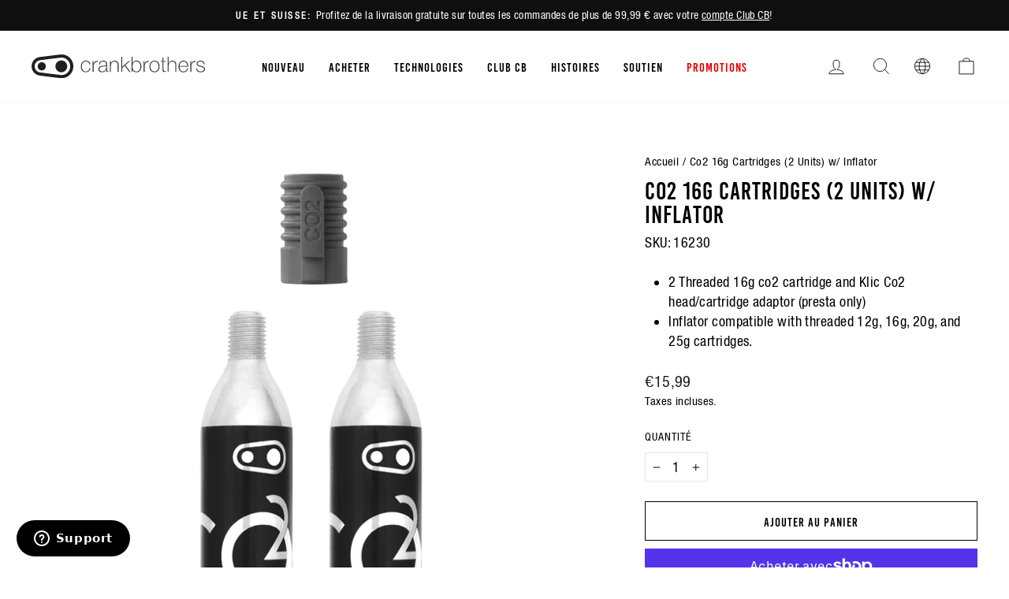

--- FILE ---
content_type: text/css;charset=utf-8
request_url: https://use.typekit.net/prs2poa.css
body_size: 383
content:
/*
 * The Typekit service used to deliver this font or fonts for use on websites
 * is provided by Adobe and is subject to these Terms of Use
 * http://www.adobe.com/products/eulas/tou_typekit. For font license
 * information, see the list below.
 *
 * bebas-neue:
 *   - http://typekit.com/eulas/000000000000000077359f59
 *
 * © 2009-2026 Adobe Systems Incorporated. All Rights Reserved.
 */
/*{"last_published":"2021-08-06 15:14:08 UTC"}*/

@import url("https://p.typekit.net/p.css?s=1&k=prs2poa&ht=tk&f=13407&a=82678379&app=typekit&e=css");

@font-face {
font-family:"bebas-neue";
src:url("https://use.typekit.net/af/f9d226/000000000000000077359f59/30/l?primer=7cdcb44be4a7db8877ffa5c0007b8dd865b3bbc383831fe2ea177f62257a9191&fvd=n4&v=3") format("woff2"),url("https://use.typekit.net/af/f9d226/000000000000000077359f59/30/d?primer=7cdcb44be4a7db8877ffa5c0007b8dd865b3bbc383831fe2ea177f62257a9191&fvd=n4&v=3") format("woff"),url("https://use.typekit.net/af/f9d226/000000000000000077359f59/30/a?primer=7cdcb44be4a7db8877ffa5c0007b8dd865b3bbc383831fe2ea177f62257a9191&fvd=n4&v=3") format("opentype");
font-display:auto;font-style:normal;font-weight:400;font-stretch:normal;
}

.tk-bebas-neue { font-family: "bebas-neue",sans-serif; }


--- FILE ---
content_type: text/javascript
request_url: https://int.crankbrothers.com/cdn/shop/t/26/compiled_assets/scripts.js?v=9235
body_size: -556
content:
(function(){var __sections__={};(function(){for(var i=0,s=document.getElementById("sections-script").getAttribute("data-sections").split(",");i<s.length;i++)__sections__[s[i]]=!0})(),function(){if(__sections__["main-product"])try{let title=document.querySelector(".product-single__title"),newTitle=title.innerHTML.replace("\xAE","<sup>&reg;</sup>");title.innerHTML=newTitle}catch(e){console.error(e)}}()})();
//# sourceMappingURL=/cdn/shop/t/26/compiled_assets/scripts.js.map?v=9235


--- FILE ---
content_type: text/plain; charset=utf-8
request_url: https://d-ipv6.mmapiws.com/ant_squire
body_size: 154
content:
crankbrothers.com;019be08c-960c-7b8c-8e32-8415c57f91e5:70d79a3ac28618e9a90007e2aece5510027e1afb

--- FILE ---
content_type: text/javascript; charset=utf-8
request_url: https://int.crankbrothers.com/fr/products/co2-16g-cartridges-2-units-w-inflator.js
body_size: -105
content:
{"id":4400955981904,"title":"Co2 16g Cartridges (2 Units) w\/ Inflator","handle":"co2-16g-cartridges-2-units-w-inflator","description":"\u003cmeta charset=\"utf-8\"\u003e\n\u003cdiv\u003e\n\u003cmeta charset=\"utf-8\"\u003e\n\u003cul\u003e\n\u003cli\u003e2 Threaded 16g co2 cartridge and Klic Co2 head\/cartridge adaptor (presta only)\u003c\/li\u003e\n\u003cli\u003eInflator compatible with threaded 12g, 16g, 20g, and 25g cartridges.\u003c\/li\u003e\n\u003c\/ul\u003e\n\u003c\/div\u003e","published_at":"2024-02-27T01:22:07+01:00","created_at":"2019-12-06T19:19:06+01:00","vendor":"Crank Brothers","type":"Inflation","tags":["CO2","pumps","spo-default","spo-disabled","sterling","tools and pumps"],"price":1599,"price_min":1599,"price_max":1599,"available":true,"price_varies":false,"compare_at_price":null,"compare_at_price_min":0,"compare_at_price_max":0,"compare_at_price_varies":false,"variants":[{"id":31482879639632,"title":"Default Title","option1":"Default Title","option2":null,"option3":null,"sku":"16230","requires_shipping":true,"taxable":true,"featured_image":null,"available":true,"name":"Co2 16g Cartridges (2 Units) w\/ Inflator","public_title":null,"options":["Default Title"],"price":1599,"weight":150,"compare_at_price":null,"inventory_management":"shopify","barcode":"64130016230","quantity_rule":{"min":1,"max":null,"increment":1},"quantity_price_breaks":[],"requires_selling_plan":false,"selling_plan_allocations":[]}],"images":["\/\/cdn.shopify.com\/s\/files\/1\/2782\/6238\/products\/16g-with-inflator-update.png?v=1601574511"],"featured_image":"\/\/cdn.shopify.com\/s\/files\/1\/2782\/6238\/products\/16g-with-inflator-update.png?v=1601574511","options":[{"name":"Title","position":1,"values":["Default Title"]}],"url":"\/fr\/products\/co2-16g-cartridges-2-units-w-inflator","media":[{"alt":"16g Co2","id":8684089540688,"position":1,"preview_image":{"aspect_ratio":1.0,"height":960,"width":960,"src":"https:\/\/cdn.shopify.com\/s\/files\/1\/2782\/6238\/products\/16g-with-inflator-update.png?v=1601574511"},"aspect_ratio":1.0,"height":960,"media_type":"image","src":"https:\/\/cdn.shopify.com\/s\/files\/1\/2782\/6238\/products\/16g-with-inflator-update.png?v=1601574511","width":960}],"requires_selling_plan":false,"selling_plan_groups":[]}

--- FILE ---
content_type: application/javascript; charset=utf-8
request_url: https://cdn-widgetsrepository.yotpo.com/v1/loader/ZxzfpyB1QSqCHv81BCs66A
body_size: 24454
content:

if (typeof (window) !== 'undefined' && window.performance && window.performance.mark) {
  window.performance.mark('yotpo:loader:loaded');
}
var yotpoWidgetsContainer = yotpoWidgetsContainer || { guids: {} };
(function(){
    var guid = "ZxzfpyB1QSqCHv81BCs66A";
    var loader = {
        loadDep: function (link, onLoad, strategy) {
            var script = document.createElement('script');
            script.onload = onLoad || function(){};
            script.src = link;
            if (strategy === 'defer') {
                script.defer = true;
            } else if (strategy === 'async') {
                script.async = true;
            }
            script.setAttribute("type", "text/javascript");
            script.setAttribute("charset", "utf-8");
            document.head.appendChild(script);
        },
        config: {
            data: {
                guid: guid
            },
            widgets: {
            
                "1253955": {
                    instanceId: "1253955",
                    instanceVersionId: "466772982",
                    templateAssetUrl: "https://cdn-widgetsrepository.yotpo.com/widget-assets/widget-vip-tiers/app.v2.4.3-7485.js",
                    cssOverrideAssetUrl: "",
                    customizationCssUrl: "",
                    customizations: {
                      "background-color": "#FFFFFF",
                      "background-enabled": "true",
                      "benefits-font-size": "14px",
                      "benefits-icon-color": "#89BABA",
                      "benefits-icon-type": "default",
                      "benefits-text-color": "#000000",
                      "card-background-border-color": "#BCBCBC",
                      "card-background-color": "#FFFFFF",
                      "card-background-shadow": "false",
                      "card-separator-color": "#BCBCBC",
                      "card-separator-enabled": "false",
                      "current-status-bg-color": "#D2E3E3",
                      "current-status-text-color": "#000000",
                      "current-tier-border-color": "#000000",
                      "grid-lines-color": "#ACB5D4",
                      "headline-font-size": "26px",
                      "headline-text-color": "#000000",
                      "layout": "card",
                      "primary-font-name-and-url": "BebasKai_Regular@400|https://cdn-widgetsrepository.yotpo.com/brandkit/custom-fonts/KhBF2zKuhvmiojZzEKYQ6U2oHNgZ7PlgtegeFTVh/bebaskai_regular/bebaskai-regular-400.css",
                      "progress-bar-current-status": "{{amount_spent}} Spent",
                      "progress-bar-enabled": "false",
                      "progress-bar-headline-font-size": "14px",
                      "progress-bar-primary-color": "#000000",
                      "progress-bar-secondary-color": "#0F8383",
                      "progress-bar-summary-current": "You have {{current_vip_tier_name}} through the next earning period.",
                      "progress-bar-summary-font-size": "14px",
                      "progress-bar-summary-maintain": "Spend {{spend_needed}} by {{tier_expiration_date}} to maintain {{current_vip_tier_name}}",
                      "progress-bar-summary-next": "Spend {{spend_needed}} to unlock {{next_vip_tier_name}}.",
                      "progress-bar-tier-status": "Tier status",
                      "progress-bar-you": "YOU",
                      "secondary-font-name-and-url": "CB-Website-Helvetica@400|https://cdn-widgetsrepository.yotpo.com/brandkit/custom-fonts/KhBF2zKuhvmiojZzEKYQ6U2oHNgZ7PlgtegeFTVh/cb-website-helvetica/helveticaneueltstd-cn-400.css",
                      "selected-extensions": [],
                      "show-less-text": "- See less",
                      "show-more-text": "+ See more",
                      "tier-spacing": "small",
                      "widget-headline": "VIPs Earn Even More"
                    },
                    staticContent: {
                      "cssEditorEnabled": true,
                      "currency": "EUR",
                      "isHidden": false,
                      "isMultiCurrencyEnabled": false,
                      "merchantId": "182939",
                      "platformName": "shopify",
                      "storeId": "KhBF2zKuhvmiojZzEKYQ6U2oHNgZ7PlgtegeFTVh"
                    },
                    className: "VipTiersWidget",
                    dependencyGroupId: 2
                },
            
                "1130220": {
                    instanceId: "1130220",
                    instanceVersionId: "344631402",
                    templateAssetUrl: "https://cdn-widgetsrepository.yotpo.com/widget-assets/widget-my-rewards/app.v1.4.9-7151.js",
                    cssOverrideAssetUrl: "https://cdn-widget-assets.yotpo.com/MyRewardsWidget/ZxzfpyB1QSqCHv81BCs66A/css-overrides/css-overrides.2025_05_26_17_11_35_746.css",
                    customizationCssUrl: "",
                    customizations: {
                      "layout-add-background": "false",
                      "layout-background-color": "#F6F1EE",
                      "logged-in-description-color": "rgba(0,0,0,1)",
                      "logged-in-description-font-size": 36,
                      "logged-in-description-text": "{{current_point_balance}} points",
                      "logged-in-description-tier-status-text": "{{current_vip_tier_name}} tier",
                      "logged-in-headline-color": "#000000",
                      "logged-in-headline-font-size": "40",
                      "logged-in-headline-text": "Hi {{first_name}}!",
                      "logged-in-primary-button-cta-type": "custom",
                      "logged-in-primary-button-text": "REDEEM POINTS",
                      "logged-in-primary-button-url": "https://int.crankbrothers.com/pages/club-cb",
                      "logged-in-secondary-button-text": "REWARDS HISTORY",
                      "logged-out-headline-color": "#000000",
                      "logged-out-headline-font-size": "26",
                      "logged-out-headline-text": "How it Works",
                      "logged-out-selected-step-name": "step_1",
                      "primary-button-background-color": "rgba(169,136,71,1)",
                      "primary-button-text-color": "#FFFFFF",
                      "primary-button-type": "filled_rectangle",
                      "primary-font-name-and-url": "BebasKai_Regular@400|https://cdn-widgetsrepository.yotpo.com/brandkit/custom-fonts/KhBF2zKuhvmiojZzEKYQ6U2oHNgZ7PlgtegeFTVh/bebaskai_regular/bebaskai-regular-400.css",
                      "reward-step-1-displayname": "Step 1",
                      "reward-step-1-settings-description": "Create an account and\nearn 100 points.",
                      "reward-step-1-settings-description-color": "#6C6C6C",
                      "reward-step-1-settings-description-font-size": "16",
                      "reward-step-1-settings-icon": "default",
                      "reward-step-1-settings-icon-color": "#000000",
                      "reward-step-1-settings-title": "Sign up",
                      "reward-step-1-settings-title-color": "#000000",
                      "reward-step-1-settings-title-font-size": "20",
                      "reward-step-2-displayname": "Step 2",
                      "reward-step-2-settings-description": "Earn points every time\nyou shop.",
                      "reward-step-2-settings-description-color": "#6C6C6C",
                      "reward-step-2-settings-description-font-size": "16",
                      "reward-step-2-settings-icon": "default",
                      "reward-step-2-settings-icon-color": "#000000",
                      "reward-step-2-settings-title": "Earn points",
                      "reward-step-2-settings-title-color": "#000000",
                      "reward-step-2-settings-title-font-size": "20",
                      "reward-step-3-displayname": "Step 3",
                      "reward-step-3-settings-description": "Redeem points for\nexclusive rewards.",
                      "reward-step-3-settings-description-color": "#6C6C6C",
                      "reward-step-3-settings-description-font-size": "16",
                      "reward-step-3-settings-icon": "default",
                      "reward-step-3-settings-icon-color": "#000000",
                      "reward-step-3-settings-title": "Redeem points",
                      "reward-step-3-settings-title-color": "#000000",
                      "reward-step-3-settings-title-font-size": "20",
                      "rewards-history-approved-text": "Approved",
                      "rewards-history-background-color": "rgba(0,0,0,0.79)",
                      "rewards-history-headline-color": "#000000",
                      "rewards-history-headline-font-size": "26",
                      "rewards-history-headline-text": "Rewards History",
                      "rewards-history-pending-text": "Pending",
                      "rewards-history-refunded-text": "Refunded",
                      "rewards-history-reversed-text": "Reversed",
                      "rewards-history-table-action-col-text": "Action",
                      "rewards-history-table-date-col-text": "Date",
                      "rewards-history-table-expiration-col-text": "Points expire on",
                      "rewards-history-table-points-col-text": "Points",
                      "rewards-history-table-status-col-text": "Status",
                      "rewards-history-table-store-col-text": "Store",
                      "secondary-button-background-color": "#000000",
                      "secondary-button-text-color": "#000000",
                      "secondary-button-type": "rectangular_outline",
                      "secondary-font-name-and-url": "CB-Website-Helvetica@400|https://cdn-widgetsrepository.yotpo.com/brandkit/custom-fonts/KhBF2zKuhvmiojZzEKYQ6U2oHNgZ7PlgtegeFTVh/cb-website-helvetica/helveticaneueltstd-cn-400.css",
                      "show-logged-in-description-points-balance": true,
                      "show-logged-in-description-tier-status": true,
                      "view-grid-points-column-color": "#0F8383",
                      "view-grid-rectangular-background-color": "#F6F1EE",
                      "view-grid-type": "border"
                    },
                    staticContent: {
                      "cssEditorEnabled": true,
                      "currency": "EUR",
                      "isHidden": false,
                      "isMultiCurrencyEnabled": false,
                      "isMultiStoreMerchant": false,
                      "isOptInFlowEnabled": true,
                      "isShopifyNewAccountsVersion": false,
                      "isVipTiersEnabled": true,
                      "merchantId": "182939",
                      "platformName": "shopify",
                      "storeId": "KhBF2zKuhvmiojZzEKYQ6U2oHNgZ7PlgtegeFTVh"
                    },
                    className: "MyRewardsWidget",
                    dependencyGroupId: 2
                },
            
                "920238": {
                    instanceId: "920238",
                    instanceVersionId: "353574192",
                    templateAssetUrl: "https://cdn-widgetsrepository.yotpo.com/widget-assets/widget-lr-coming-soon/app.v1.6.4-7311.js",
                    cssOverrideAssetUrl: "",
                    customizationCssUrl: "",
                    customizations: {
                      "center-background-image-url": "https://cdn-widget-assets.yotpo.com/static_assets/ZxzfpyB1QSqCHv81BCs66A/images/image_2024_10_28_22_23_12_385",
                      "center-text-background-color": "rgba(255,255,255,0.84)",
                      "customer-email-view-button-text": "Let me know!",
                      "customer-email-view-description": "We'll soon launch a rewards program that'll let you turn your purchases into perks!\n\nEvery purchase will earn you points that you can then use to collect awesome rewards!\n\nStay tuned!",
                      "customer-email-view-header": "Coming Soon",
                      "customer-email-view-input-placeholder": "Enter your email address",
                      "customer-email-view-invalid-email-error-text": "Please fill in a valid email address",
                      "customer-email-view-title": "CLUB CB",
                      "description-color": "#000000",
                      "description-font-size": "20",
                      "disclaimer-font-size": "12",
                      "disclaimer-link-color": "rgba(169,136,71,1)",
                      "disclaimer-text": "I agree to receive promotional content from Crankbrothers, as described in the [privacy policy](http://example.net/).",
                      "disclaimer-text-color": "#000000",
                      "disclaimer-type-dropdown": "text_with_checkbox",
                      "email-input-border-color": "#747474",
                      "email-input-design": "color_fill",
                      "email-input-error-color": "rgba(169,136,71,1)",
                      "email-input-placeholder-background-color": "rgba(169,136,71,0.24)",
                      "email-input-placeholder-text-color": "rgba(44,44,44,1)",
                      "header-color": "rgba(169,136,71,1)",
                      "header-font-size": "42",
                      "marketing-opt-in-toggle": "true",
                      "mobile-background-image-url": "https://cdn-widget-assets.yotpo.com/static_assets/ZxzfpyB1QSqCHv81BCs66A/images/image_2024_10_28_22_23_25_487",
                      "primary-font-name-and-url": "Oswald@500|https://fonts.googleapis.com/css?family=Oswald:500\u0026display=swap",
                      "secondary-font-name-and-url": "Roboto@400|https://fonts.googleapis.com/css?family=Roboto:400\u0026display=swap",
                      "side-background-image-url": "https://cdn-widget-assets.yotpo.com/widget-lr-coming-soon/customizations/defaults/BackgroundImage.jpg",
                      "subscribe-button-background-color": "rgba(169,136,71,1)",
                      "subscribe-button-font-size": "14",
                      "subscribe-button-size": "large",
                      "subscribe-button-text-color": "rgba(255,255,255,0.73)",
                      "subscribe-button-type": "rounded_filled_rectangle",
                      "thank-you-header": "THANK YOU!",
                      "thank-you-header-color": "#000000",
                      "thank-you-header-font-size": "60",
                      "thank-you-title": "",
                      "thank-you-title-color": "#000000",
                      "thank-you-title-font-size": "20",
                      "title-color": "#000000",
                      "title-font-size": "60",
                      "view-background-color": "#D5E7E5",
                      "view-collect-customers-email": "true",
                      "view-layout": "center-layout"
                    },
                    staticContent: {
                      "companyName": "Crankbrothers EU",
                      "isHidden": false,
                      "merchantId": "182939"
                    },
                    className: "LrComingSoonWidget",
                    dependencyGroupId: null
                },
            
                "911505": {
                    instanceId: "911505",
                    instanceVersionId: "318466719",
                    templateAssetUrl: "https://cdn-widgetsrepository.yotpo.com/widget-assets/widget-my-rewards/app.v1.4.2-6792.js",
                    cssOverrideAssetUrl: "https://cdn-widget-assets.yotpo.com/MyRewardsWidget/ZxzfpyB1QSqCHv81BCs66A/css-overrides/css-overrides.2024_12_05_22_41_50_841.css",
                    customizationCssUrl: "",
                    customizations: {
                      "headline-font-size": 40,
                      "layout-add-background": "false",
                      "layout-background-color": "#F6F1EE",
                      "logged-in-description-color": "rgba(0,0,0,1)",
                      "logged-in-description-font-size": 36,
                      "logged-in-description-text": "{{current_point_balance}} points",
                      "logged-in-description-tier-status-text": "{{current_vip_tier_name}} tier",
                      "logged-in-headline-color": "#000000",
                      "logged-in-headline-font-size": 40,
                      "logged-in-headline-text": "Hi {{first_name}}!",
                      "logged-in-primary-button-cta-type": "redemptionWidget",
                      "logged-in-primary-button-text": "REDEEM POINTS",
                      "logged-in-secondary-button-text": "REWARDS HISTORY",
                      "logged-out-headline-color": "#000000",
                      "logged-out-headline-font-size": 40,
                      "logged-out-headline-text": "HOW CLUB CB WORKS",
                      "logged-out-selected-step-name": "step_3",
                      "primary-button-background-color": "rgba(169,136,71,1)",
                      "primary-button-text-color": "#FFFFFF",
                      "primary-button-type": "filled_rectangle",
                      "primary-font-name-and-url": "BebasKai_Regular@400|https://cdn-widgetsrepository.yotpo.com/brandkit/custom-fonts/KhBF2zKuhvmiojZzEKYQ6U2oHNgZ7PlgtegeFTVh/bebaskai_regular/bebaskai-regular-400.css",
                      "reward-step-1-displayname": "Step 1",
                      "reward-step-1-settings-description": "Create an account and\nearn 25 points.",
                      "reward-step-1-settings-description-color": "rgba(0,0,0,1)",
                      "reward-step-1-settings-description-font-size": 18,
                      "reward-step-1-settings-icon": "default",
                      "reward-step-1-settings-icon-color": "#000000",
                      "reward-step-1-settings-title": "Sign up",
                      "reward-step-1-settings-title-color": "#000000",
                      "reward-step-1-settings-title-font-size": 28,
                      "reward-step-2-displayname": "Step 2",
                      "reward-step-2-settings-description": "Earn points every time\nyou shop.",
                      "reward-step-2-settings-description-color": "rgba(0,0,0,1)",
                      "reward-step-2-settings-description-font-size": 18,
                      "reward-step-2-settings-icon": "default",
                      "reward-step-2-settings-icon-color": "#000000",
                      "reward-step-2-settings-title": "Earn points",
                      "reward-step-2-settings-title-color": "#000000",
                      "reward-step-2-settings-title-font-size": 28,
                      "reward-step-3-displayname": "Step 3",
                      "reward-step-3-settings-description": "Redeem points for\nexclusive rewards.",
                      "reward-step-3-settings-description-color": "rgba(0,0,0,1)",
                      "reward-step-3-settings-description-font-size": 18,
                      "reward-step-3-settings-icon": "default",
                      "reward-step-3-settings-icon-color": "#000000",
                      "reward-step-3-settings-title": "Redeem points",
                      "reward-step-3-settings-title-color": "#000000",
                      "reward-step-3-settings-title-font-size": 28,
                      "rewards-history-approved-text": "Approved",
                      "rewards-history-background-color": "rgba(0,0,0,0.79)",
                      "rewards-history-headline-color": "#000000",
                      "rewards-history-headline-font-size": "26",
                      "rewards-history-headline-text": "Rewards History",
                      "rewards-history-pending-text": "Pending",
                      "rewards-history-refunded-text": "Refunded",
                      "rewards-history-reversed-text": "Reversed",
                      "rewards-history-table-action-col-text": "Action",
                      "rewards-history-table-date-col-text": "Date",
                      "rewards-history-table-expiration-col-text": "Points expire on",
                      "rewards-history-table-points-col-text": "Points",
                      "rewards-history-table-status-col-text": "Status",
                      "rewards-history-table-store-col-text": "Store",
                      "secondary-button-background-color": "#000000",
                      "secondary-button-text-color": "#000000",
                      "secondary-button-type": "rounded_rectangle",
                      "secondary-font-name-and-url": "HelveticaNeueLTStd-400@400|https://cdn-widgetsrepository.yotpo.com/brandkit/custom-fonts/KhBF2zKuhvmiojZzEKYQ6U2oHNgZ7PlgtegeFTVh/helveticaneueltstd-400/helveticaneueltstd-400-400.css",
                      "show-logged-in-description-points-balance": true,
                      "show-logged-in-description-tier-status": true,
                      "view-grid-points-column-color": "rgba(0,0,0,1)",
                      "view-grid-rectangular-background-color": "#F6F1EE",
                      "view-grid-type": "border"
                    },
                    staticContent: {
                      "cssEditorEnabled": true,
                      "currency": "EUR",
                      "isHidden": false,
                      "isMultiCurrencyEnabled": false,
                      "isMultiStoreMerchant": false,
                      "isVipTiersEnabled": true,
                      "merchantId": "182939",
                      "platformName": "shopify",
                      "storeId": "KhBF2zKuhvmiojZzEKYQ6U2oHNgZ7PlgtegeFTVh"
                    },
                    className: "MyRewardsWidget",
                    dependencyGroupId: 2
                },
            
                "911504": {
                    instanceId: "911504",
                    instanceVersionId: "318466715",
                    templateAssetUrl: "https://cdn-widgetsrepository.yotpo.com/widget-assets/widget-loyalty-campaigns/app.v1.2.0-6710.js",
                    cssOverrideAssetUrl: "https://cdn-widget-assets.yotpo.com/CampaignWidget/ZxzfpyB1QSqCHv81BCs66A/css-overrides/css-overrides.2024_12_05_22_40_01_573.css",
                    customizationCssUrl: "",
                    customizations: {
                      "campaign-description-font-color": "#6C6C6C",
                      "campaign-description-size": "16px",
                      "campaign-item-1445820-background-color": "rgba(255,255,255,1)",
                      "campaign-item-1445820-background-image-color-overlay": "rgba(0, 0, 0, .4)",
                      "campaign-item-1445820-background-type": "color",
                      "campaign-item-1445820-border-color": "rgba(17,17,17,1)",
                      "campaign-item-1445820-description-font-color": "rgba(0,0,0,1)",
                      "campaign-item-1445820-description-font-size": "16",
                      "campaign-item-1445820-exclude_audience_names": [],
                      "campaign-item-1445820-hover-view-tile-message": "Earn 1 point for every €1 you spend on Crankbrothers components and accessories.",
                      "campaign-item-1445820-icon-color": "rgba(169,136,71,1)",
                      "campaign-item-1445820-icon-type": "defaultIcon",
                      "campaign-item-1445820-include_audience_ids": "1",
                      "campaign-item-1445820-include_audience_names": [
                        "All customers"
                      ],
                      "campaign-item-1445820-special-reward-enabled": "false",
                      "campaign-item-1445820-special-reward-headline-background-color": "#D2E3E3",
                      "campaign-item-1445820-special-reward-headline-text": "Just for you!",
                      "campaign-item-1445820-special-reward-headline-title-font-color": "#000000",
                      "campaign-item-1445820-special-reward-headline-title-font-size": "12",
                      "campaign-item-1445820-special-reward-tile-border-color": "#000000",
                      "campaign-item-1445820-tile-description": "Grab some fresh gear",
                      "campaign-item-1445820-tile-reward": "1 point for every €1 spent",
                      "campaign-item-1445820-title-font-color": "#000000",
                      "campaign-item-1445820-title-font-size": 20,
                      "campaign-item-1445820-type": "PointsForPurchasesCampaign",
                      "campaign-item-1445821-background-color": "rgba(255,255,255,1)",
                      "campaign-item-1445821-background-image-color-overlay": "rgba(0, 0, 0, .4)",
                      "campaign-item-1445821-background-type": "color",
                      "campaign-item-1445821-border-color": "rgba(17,17,17,1)",
                      "campaign-item-1445821-description-font-color": "rgba(0,0,0,1)",
                      "campaign-item-1445821-description-font-size": "16",
                      "campaign-item-1445821-exclude_audience_names": [],
                      "campaign-item-1445821-hover-view-tile-message": "Earn 25 points when you create an account",
                      "campaign-item-1445821-icon-color": "rgba(169,136,71,1)",
                      "campaign-item-1445821-icon-type": "defaultIcon",
                      "campaign-item-1445821-include_audience_ids": "1",
                      "campaign-item-1445821-include_audience_names": [
                        "All customers"
                      ],
                      "campaign-item-1445821-special-reward-enabled": "false",
                      "campaign-item-1445821-special-reward-headline-background-color": "#D2E3E3",
                      "campaign-item-1445821-special-reward-headline-text": "Just for you!",
                      "campaign-item-1445821-special-reward-headline-title-font-color": "#000000",
                      "campaign-item-1445821-special-reward-headline-title-font-size": "12",
                      "campaign-item-1445821-special-reward-tile-border-color": "#000000",
                      "campaign-item-1445821-tile-description": "Create an account",
                      "campaign-item-1445821-tile-reward": "25 points",
                      "campaign-item-1445821-title-font-color": "#000000",
                      "campaign-item-1445821-title-font-size": 20,
                      "campaign-item-1445821-type": "CreateAccountCampaign",
                      "campaign-item-1445823-action-tile-action-text": "@crankbrothers",
                      "campaign-item-1445823-action-tile-title": "Earn 10 points when you follow us on Instagram",
                      "campaign-item-1445823-background-color": "rgba(255,255,255,1)",
                      "campaign-item-1445823-background-image-color-overlay": "rgba(0, 0, 0, .4)",
                      "campaign-item-1445823-background-type": "color",
                      "campaign-item-1445823-border-color": "rgba(17,17,17,1)",
                      "campaign-item-1445823-description-font-color": "rgba(0,0,0,1)",
                      "campaign-item-1445823-description-font-size": "16",
                      "campaign-item-1445823-exclude_audience_names": [],
                      "campaign-item-1445823-icon-color": "rgba(169,136,71,1)",
                      "campaign-item-1445823-icon-type": "defaultIcon",
                      "campaign-item-1445823-include_audience_ids": "1",
                      "campaign-item-1445823-include_audience_names": [
                        "All customers"
                      ],
                      "campaign-item-1445823-special-reward-enabled": "false",
                      "campaign-item-1445823-special-reward-headline-background-color": "#D2E3E3",
                      "campaign-item-1445823-special-reward-headline-text": "Just for you!",
                      "campaign-item-1445823-special-reward-headline-title-font-color": "#000000",
                      "campaign-item-1445823-special-reward-headline-title-font-size": "12",
                      "campaign-item-1445823-special-reward-tile-border-color": "#000000",
                      "campaign-item-1445823-tile-description": "Follow us on Instagram",
                      "campaign-item-1445823-tile-reward": "10 points",
                      "campaign-item-1445823-title-font-color": "#000000",
                      "campaign-item-1445823-title-font-size": 20,
                      "campaign-item-1445823-type": "InstagramFollowCampaign",
                      "campaign-item-1445824-action-tile-action-text": "Subscribe",
                      "campaign-item-1445824-action-tile-title": "Earn 10 points when you visit our YouTube channel and subscribe.",
                      "campaign-item-1445824-background-color": "rgba(255,255,255,1)",
                      "campaign-item-1445824-background-image-color-overlay": "rgba(0, 0, 0, .4)",
                      "campaign-item-1445824-background-type": "color",
                      "campaign-item-1445824-border-color": "rgba(17,17,17,1)",
                      "campaign-item-1445824-description-font-color": "rgba(0,0,0,1)",
                      "campaign-item-1445824-description-font-size": "16",
                      "campaign-item-1445824-exclude_audience_names": [],
                      "campaign-item-1445824-icon-color": "rgba(169,136,71,1)",
                      "campaign-item-1445824-icon-type": "customIcon",
                      "campaign-item-1445824-icon-url": "https://cdn-widget-assets.yotpo.com/static_assets/ZxzfpyB1QSqCHv81BCs66A/images/image_2024_10_23_02_59_31_268",
                      "campaign-item-1445824-include_audience_ids": "1",
                      "campaign-item-1445824-include_audience_names": [
                        "All customers"
                      ],
                      "campaign-item-1445824-special-reward-enabled": "false",
                      "campaign-item-1445824-special-reward-headline-background-color": "#D2E3E3",
                      "campaign-item-1445824-special-reward-headline-text": "Just for you!",
                      "campaign-item-1445824-special-reward-headline-title-font-color": "#000000",
                      "campaign-item-1445824-special-reward-headline-title-font-size": "12",
                      "campaign-item-1445824-special-reward-tile-border-color": "#000000",
                      "campaign-item-1445824-tile-description": "Subscribe to YouTube",
                      "campaign-item-1445824-tile-reward": "10 points",
                      "campaign-item-1445824-title-font-color": "#000000",
                      "campaign-item-1445824-title-font-size": 20,
                      "campaign-item-1445824-type": "FacebookPageVisitCampaign",
                      "campaign-item-1445825-action-tile-action-text": "@crankbrothers",
                      "campaign-item-1445825-action-tile-title": "Earn 10 points when you visit our TikTok profile and follow",
                      "campaign-item-1445825-background-color": "rgba(255,255,255,1)",
                      "campaign-item-1445825-background-image-color-overlay": "rgba(0, 0, 0, .4)",
                      "campaign-item-1445825-background-type": "color",
                      "campaign-item-1445825-border-color": "rgba(17,17,17,1)",
                      "campaign-item-1445825-description-font-color": "rgba(0,0,0,1)",
                      "campaign-item-1445825-description-font-size": "16",
                      "campaign-item-1445825-exclude_audience_names": [],
                      "campaign-item-1445825-icon-color": "rgba(169,136,71,1)",
                      "campaign-item-1445825-icon-type": "customIcon",
                      "campaign-item-1445825-icon-url": "https://cdn-widget-assets.yotpo.com/static_assets/ZxzfpyB1QSqCHv81BCs66A/images/image_2024_10_23_03_00_00_321",
                      "campaign-item-1445825-include_audience_ids": "1",
                      "campaign-item-1445825-include_audience_names": [
                        "All customers"
                      ],
                      "campaign-item-1445825-special-reward-enabled": "false",
                      "campaign-item-1445825-special-reward-headline-background-color": "#D2E3E3",
                      "campaign-item-1445825-special-reward-headline-text": "Just for you!",
                      "campaign-item-1445825-special-reward-headline-title-font-color": "#000000",
                      "campaign-item-1445825-special-reward-headline-title-font-size": "12",
                      "campaign-item-1445825-special-reward-tile-border-color": "#000000",
                      "campaign-item-1445825-tile-description": "TikTok Follow",
                      "campaign-item-1445825-tile-reward": "10 points",
                      "campaign-item-1445825-title-font-color": "#000000",
                      "campaign-item-1445825-title-font-size": 20,
                      "campaign-item-1445825-type": "FacebookPageVisitCampaign",
                      "campaign-item-1445826-action-tile-action-text": "Subscribe",
                      "campaign-item-1445826-action-tile-title": "Earn 25 points when you subscribe to SMS and email communication",
                      "campaign-item-1445826-background-color": "rgba(255,255,255,1)",
                      "campaign-item-1445826-background-image-color-overlay": "rgba(0, 0, 0, .4)",
                      "campaign-item-1445826-background-type": "color",
                      "campaign-item-1445826-border-color": "rgba(17,17,17,1)",
                      "campaign-item-1445826-description-font-color": "rgba(0,0,0,1)",
                      "campaign-item-1445826-description-font-size": "16",
                      "campaign-item-1445826-exclude_audience_names": [],
                      "campaign-item-1445826-icon-color": "rgba(169,136,71,1)",
                      "campaign-item-1445826-icon-type": "defaultIcon",
                      "campaign-item-1445826-include_audience_ids": "1",
                      "campaign-item-1445826-include_audience_names": [
                        "All customers"
                      ],
                      "campaign-item-1445826-special-reward-enabled": "false",
                      "campaign-item-1445826-special-reward-headline-background-color": "#D2E3E3",
                      "campaign-item-1445826-special-reward-headline-text": "Just for you!",
                      "campaign-item-1445826-special-reward-headline-title-font-color": "#000000",
                      "campaign-item-1445826-special-reward-headline-title-font-size": "12",
                      "campaign-item-1445826-special-reward-tile-border-color": "#000000",
                      "campaign-item-1445826-tile-description": "Sign up for Email",
                      "campaign-item-1445826-tile-reward": "25 points",
                      "campaign-item-1445826-title-font-color": "#000000",
                      "campaign-item-1445826-title-font-size": 20,
                      "campaign-item-1445826-type": "FacebookPageVisitCampaign",
                      "campaign-item-1445827-action-tile-ask-year": "true",
                      "campaign-item-1445827-action-tile-birthday-required-field-message": "This field is required",
                      "campaign-item-1445827-action-tile-birthday-thank-you-message": "Thanks! We're looking forward to helping you celebrate :)",
                      "campaign-item-1445827-action-tile-european-date-format": "false",
                      "campaign-item-1445827-action-tile-message-text": "If your birthday is within the next 30 days, your reward will be granted in delay, up to 30 days.",
                      "campaign-item-1445827-action-tile-month-names": "January,February,March,April,May,June,July,August,September,October,November,December",
                      "campaign-item-1445827-action-tile-title": "Earn 15% off on your birthday",
                      "campaign-item-1445827-background-color": "rgba(255,255,255,1)",
                      "campaign-item-1445827-background-image-color-overlay": "rgba(0, 0, 0, .4)",
                      "campaign-item-1445827-background-type": "color",
                      "campaign-item-1445827-border-color": "rgba(17,17,17,1)",
                      "campaign-item-1445827-description-font-color": "rgba(0,0,0,1)",
                      "campaign-item-1445827-description-font-size": "16",
                      "campaign-item-1445827-exclude_audience_names": [],
                      "campaign-item-1445827-icon-color": "rgba(169,136,71,1)",
                      "campaign-item-1445827-icon-type": "defaultIcon",
                      "campaign-item-1445827-include_audience_ids": "1",
                      "campaign-item-1445827-include_audience_names": [
                        "All customers"
                      ],
                      "campaign-item-1445827-special-reward-enabled": "false",
                      "campaign-item-1445827-special-reward-headline-background-color": "#D2E3E3",
                      "campaign-item-1445827-special-reward-headline-text": "Just for you!",
                      "campaign-item-1445827-special-reward-headline-title-font-color": "#000000",
                      "campaign-item-1445827-special-reward-headline-title-font-size": "12",
                      "campaign-item-1445827-special-reward-tile-border-color": "#000000",
                      "campaign-item-1445827-tile-description": "Birthday reward",
                      "campaign-item-1445827-tile-reward": "15% off",
                      "campaign-item-1445827-title-font-color": "#000000",
                      "campaign-item-1445827-title-font-size": 20,
                      "campaign-item-1445827-type": "BirthdayCampaign",
                      "campaign-item-1445828-action-with-input-tile-invalid-text": "Whoops! That is not a valid code.",
                      "campaign-item-1445828-action-with-input-tile-link-go-back": "Go Back",
                      "campaign-item-1445828-action-with-input-tile-prompt": "Enter code here",
                      "campaign-item-1445828-action-with-input-tile-title": "Earn 75 points when you enter a valid code",
                      "campaign-item-1445828-action-with-input-tile-valid-text": "Your code was entered successfully!",
                      "campaign-item-1445828-background-color": "rgba(255,255,255,1)",
                      "campaign-item-1445828-background-image-color-overlay": "rgba(0, 0, 0, .4)",
                      "campaign-item-1445828-background-type": "color",
                      "campaign-item-1445828-border-color": "rgba(17,17,17,1)",
                      "campaign-item-1445828-description-font-color": "rgba(0,0,0,1)",
                      "campaign-item-1445828-description-font-size": "16",
                      "campaign-item-1445828-exclude_audience_names": [],
                      "campaign-item-1445828-icon-color": "rgba(169,136,71,1)",
                      "campaign-item-1445828-icon-type": "customIcon",
                      "campaign-item-1445828-icon-url": "https://cdn-widget-assets.yotpo.com/static_assets/ZxzfpyB1QSqCHv81BCs66A/images/image_2024_10_23_03_01_31_591",
                      "campaign-item-1445828-include_audience_ids": "1",
                      "campaign-item-1445828-include_audience_names": [
                        "All customers"
                      ],
                      "campaign-item-1445828-special-reward-enabled": "false",
                      "campaign-item-1445828-special-reward-headline-background-color": "#D2E3E3",
                      "campaign-item-1445828-special-reward-headline-text": "Just for you!",
                      "campaign-item-1445828-special-reward-headline-title-font-color": "#000000",
                      "campaign-item-1445828-special-reward-headline-title-font-size": "12",
                      "campaign-item-1445828-special-reward-tile-border-color": "#000000",
                      "campaign-item-1445828-tile-description": "Attend Club CB events (coming soon)",
                      "campaign-item-1445828-tile-reward": "75 Points",
                      "campaign-item-1445828-title-font-color": "#000000",
                      "campaign-item-1445828-title-font-size": 20,
                      "campaign-item-1445828-type": "CodeEntryCampaign",
                      "campaign-item-1445830-background-color": "rgba(255,255,255,1)",
                      "campaign-item-1445830-background-image-color-overlay": "rgba(0, 0, 0, .4)",
                      "campaign-item-1445830-background-type": "color",
                      "campaign-item-1445830-border-color": "rgba(17,17,17,1)",
                      "campaign-item-1445830-description-font-color": "rgba(0,0,0,1)",
                      "campaign-item-1445830-description-font-size": "16",
                      "campaign-item-1445830-exclude_audience_names": [],
                      "campaign-item-1445830-hover-view-tile-message": "Earn 50 points when you purchase 1 pair of shoes",
                      "campaign-item-1445830-icon-color": "rgba(169,136,71,1)",
                      "campaign-item-1445830-icon-type": "defaultIcon",
                      "campaign-item-1445830-include_audience_ids": "1",
                      "campaign-item-1445830-include_audience_names": [
                        "All customers"
                      ],
                      "campaign-item-1445830-special-reward-enabled": "false",
                      "campaign-item-1445830-special-reward-headline-background-color": "#D2E3E3",
                      "campaign-item-1445830-special-reward-headline-text": "Just for you!",
                      "campaign-item-1445830-special-reward-headline-title-font-color": "#000000",
                      "campaign-item-1445830-special-reward-headline-title-font-size": "12",
                      "campaign-item-1445830-special-reward-tile-border-color": "#000000",
                      "campaign-item-1445830-tile-description": "Purchase 1 pair of shoes",
                      "campaign-item-1445830-tile-reward": "50 points",
                      "campaign-item-1445830-title-font-color": "#000000",
                      "campaign-item-1445830-title-font-size": 20,
                      "campaign-item-1445830-type": "TransactionBasedCampaign",
                      "campaign-item-1445831-background-color": "rgba(255,255,255,1)",
                      "campaign-item-1445831-background-image-color-overlay": "rgba(0, 0, 0, .4)",
                      "campaign-item-1445831-background-type": "color",
                      "campaign-item-1445831-border-color": "rgba(17,17,17,1)",
                      "campaign-item-1445831-description-font-color": "rgba(0,0,0,1)",
                      "campaign-item-1445831-description-font-size": "16",
                      "campaign-item-1445831-exclude_audience_names": [],
                      "campaign-item-1445831-hover-view-tile-message": "Earn 50 points when you share your feedback with us!",
                      "campaign-item-1445831-icon-color": "rgba(169,136,71,1)",
                      "campaign-item-1445831-icon-type": "defaultIcon",
                      "campaign-item-1445831-include_audience_ids": "1",
                      "campaign-item-1445831-include_audience_names": [
                        "All customers"
                      ],
                      "campaign-item-1445831-special-reward-enabled": "false",
                      "campaign-item-1445831-special-reward-headline-background-color": "#D2E3E3",
                      "campaign-item-1445831-special-reward-headline-text": "Just for you!",
                      "campaign-item-1445831-special-reward-headline-title-font-color": "#000000",
                      "campaign-item-1445831-special-reward-headline-title-font-size": "12",
                      "campaign-item-1445831-special-reward-tile-border-color": "#000000",
                      "campaign-item-1445831-tile-description": "Leave a review",
                      "campaign-item-1445831-tile-reward": "50 points",
                      "campaign-item-1445831-title-font-color": "#000000",
                      "campaign-item-1445831-title-font-size": 20,
                      "campaign-item-1445831-type": "YotpoReviewCampaign",
                      "campaign-item-1445832-background-color": "rgba(255,255,255,1)",
                      "campaign-item-1445832-background-image-color-overlay": "rgba(0, 0, 0, .4)",
                      "campaign-item-1445832-background-type": "color",
                      "campaign-item-1445832-border-color": "rgba(17,17,17,1)",
                      "campaign-item-1445832-description-font-color": "rgba(0,0,0,1)",
                      "campaign-item-1445832-description-font-size": "16",
                      "campaign-item-1445832-exclude_audience_names": [],
                      "campaign-item-1445832-hover-view-tile-message": "Earn 75 points when you leave a photo review",
                      "campaign-item-1445832-icon-color": "rgba(169,136,71,1)",
                      "campaign-item-1445832-icon-type": "defaultIcon",
                      "campaign-item-1445832-include_audience_ids": "1",
                      "campaign-item-1445832-include_audience_names": [
                        "All customers"
                      ],
                      "campaign-item-1445832-special-reward-enabled": "false",
                      "campaign-item-1445832-special-reward-headline-background-color": "#D2E3E3",
                      "campaign-item-1445832-special-reward-headline-text": "Just for you!",
                      "campaign-item-1445832-special-reward-headline-title-font-color": "#000000",
                      "campaign-item-1445832-special-reward-headline-title-font-size": "12",
                      "campaign-item-1445832-special-reward-tile-border-color": "#000000",
                      "campaign-item-1445832-tile-description": "Add photo to review",
                      "campaign-item-1445832-tile-reward": "75 points",
                      "campaign-item-1445832-title-font-color": "#000000",
                      "campaign-item-1445832-title-font-size": 20,
                      "campaign-item-1445832-type": "YotpoReviewImageCampaign",
                      "campaign-title-font-color": "#000000",
                      "campaign-title-size": "20px",
                      "completed-tile-headline": "Completed",
                      "completed-tile-message": "You've already used this option",
                      "container-headline": "WAYS TO EARN",
                      "general-hover-tile-button-color": "rgba(255,255,255,1)",
                      "general-hover-tile-button-text-color": "#FFFFFF",
                      "general-hover-tile-button-type": "rectangular_outline",
                      "general-hover-tile-color-overlay": "rgba(0,161,225,1)",
                      "general-hover-tile-text-color": "rgba(255,255,255,1)",
                      "headline-font-color": "#000000",
                      "headline-font-size": 40,
                      "layout-background-color": "#FFFFFF",
                      "layout-background-enabled": "false",
                      "logged-out-is-redirect-after-login-to-current-page": "true",
                      "logged-out-message": "Already a member?",
                      "logged-out-sign-in-text": "Log in",
                      "logged-out-sign-up-text": "SIGN UP",
                      "main-text-font-name-and-url": "BebasKai_Regular@400|https://cdn-widgetsrepository.yotpo.com/brandkit/custom-fonts/KhBF2zKuhvmiojZzEKYQ6U2oHNgZ7PlgtegeFTVh/bebaskai_regular/bebaskai-regular-400.css",
                      "primary-font-name-and-url": "BebasKai_Regular@400|https://cdn-widgetsrepository.yotpo.com/brandkit/custom-fonts/KhBF2zKuhvmiojZzEKYQ6U2oHNgZ7PlgtegeFTVh/bebaskai_regular/bebaskai-regular-400.css",
                      "secondary-font-name-and-url": "HelveticaNeueLTStd-400@400|https://cdn-widgetsrepository.yotpo.com/brandkit/custom-fonts/KhBF2zKuhvmiojZzEKYQ6U2oHNgZ7PlgtegeFTVh/helveticaneueltstd-400/helveticaneueltstd-400-400.css",
                      "secondary-text-font-name-and-url": "HelveticaNeueLTStd-400@400|https://cdn-widgetsrepository.yotpo.com/brandkit/custom-fonts/KhBF2zKuhvmiojZzEKYQ6U2oHNgZ7PlgtegeFTVh/helveticaneueltstd-400/helveticaneueltstd-400-400.css",
                      "selected-audiences": "1",
                      "selected-extensions": [
                        "1445821",
                        "1445820",
                        "1445824",
                        "1445825",
                        "1445823",
                        "1445826",
                        "1445828",
                        "1445827",
                        "1445831",
                        "1445832",
                        "1445830"
                      ],
                      "special-reward-enabled": "false",
                      "special-reward-headline-background-color": "#D2E3E3",
                      "special-reward-headline-text": "Special for you",
                      "special-reward-headline-title-font-color": "#000000",
                      "special-reward-headline-title-font-size": "12",
                      "special-reward-tile-border-color": "#000000",
                      "tile-border-color": "#BCBCBC",
                      "tile-spacing-type": "small",
                      "tiles-background-color": "#FFFFFF",
                      "time-between-rewards-days": "You'll be eligible again in *|days|* days",
                      "time-between-rewards-hours": "You'll be eligible again in *|hours|* hours"
                    },
                    staticContent: {
                      "companyName": "Crankbrothers EU",
                      "cssEditorEnabled": true,
                      "currency": "EUR",
                      "facebookAppId": "1647129615540489",
                      "isHidden": false,
                      "isMultiCurrencyEnabled": false,
                      "isSegmentationsPickerEnabled": true,
                      "isShopifyNewAccountsVersion": false,
                      "merchantId": "182939",
                      "platformName": "shopify",
                      "storeAccountLoginUrl": "//int.crankbrothers.com/account/login",
                      "storeAccountRegistrationUrl": "//int.crankbrothers.com/account/register",
                      "storeId": "KhBF2zKuhvmiojZzEKYQ6U2oHNgZ7PlgtegeFTVh"
                    },
                    className: "CampaignWidget",
                    dependencyGroupId: 2
                },
            
                "911503": {
                    instanceId: "911503",
                    instanceVersionId: "318466694",
                    templateAssetUrl: "https://cdn-widgetsrepository.yotpo.com/widget-assets/widget-visual-redemption/app.v1.1.3-6746.js",
                    cssOverrideAssetUrl: "https://cdn-widget-assets.yotpo.com/VisualRedemptionWidget/ZxzfpyB1QSqCHv81BCs66A/css-overrides/css-overrides.2024_11_05_07_57_04_403.css",
                    customizationCssUrl: "",
                    customizations: {
                      "description-color": "rgba(0,0,0,1)",
                      "description-font-size": 18,
                      "headline-color": "#000000",
                      "headline-font-size": 40,
                      "layout-add-background": "true",
                      "layout-background-color": "rgba(246,241,238,0)",
                      "primary-font-name-and-url": "BebasKai_Regular@400|https://cdn-widgetsrepository.yotpo.com/brandkit/custom-fonts/KhBF2zKuhvmiojZzEKYQ6U2oHNgZ7PlgtegeFTVh/bebaskai_regular/bebaskai-regular-400.css",
                      "redemption-1-displayname": "Tile 1",
                      "redemption-1-settings-cost": "100 Points",
                      "redemption-1-settings-cost-color": "rgba(0,0,0,1)",
                      "redemption-1-settings-cost-font-size": "16",
                      "redemption-1-settings-frame-color": "rgba(0,0,0,0)",
                      "redemption-1-settings-reward": "€5 off",
                      "redemption-1-settings-reward-color": "rgba(44,44,44,1)",
                      "redemption-1-settings-reward-font-size": 24,
                      "redemption-2-displayname": "Tile 2",
                      "redemption-2-settings-cost": "200 Points",
                      "redemption-2-settings-cost-color": "rgba(0,0,0,1)",
                      "redemption-2-settings-cost-font-size": "16",
                      "redemption-2-settings-frame-color": "rgba(0,0,0,0)",
                      "redemption-2-settings-reward": "€10 off",
                      "redemption-2-settings-reward-color": "rgba(44,44,44,1)",
                      "redemption-2-settings-reward-font-size": 24,
                      "redemption-3-displayname": "Tile 3",
                      "redemption-3-settings-cost": "300 Points",
                      "redemption-3-settings-cost-color": "rgba(0,0,0,1)",
                      "redemption-3-settings-cost-font-size": "16",
                      "redemption-3-settings-frame-color": "rgba(0,0,0,0)",
                      "redemption-3-settings-reward": "€15 off",
                      "redemption-3-settings-reward-color": "rgba(44,44,44,1)",
                      "redemption-3-settings-reward-font-size": 24,
                      "redemption-912473-displayname": "Tile 4 (912473)",
                      "redemption-912473-settings-cost": "400 Points",
                      "redemption-912473-settings-cost-color": "rgba(0,0,0,1)",
                      "redemption-912473-settings-cost-font-size": "16",
                      "redemption-912473-settings-frame-color": "rgba(0,0,0,0)",
                      "redemption-912473-settings-reward": "€20 off",
                      "redemption-912473-settings-reward-color": "rgba(44,44,44,1)",
                      "redemption-912473-settings-reward-font-size": 24,
                      "rule-color": "#000000",
                      "rule-dots-color": "#6C6C6C",
                      "rule-font-size": "16",
                      "secondary-font-name-and-url": "HelveticaNeueLTStd-400@400|https://cdn-widgetsrepository.yotpo.com/brandkit/custom-fonts/KhBF2zKuhvmiojZzEKYQ6U2oHNgZ7PlgtegeFTVh/helveticaneueltstd-400/helveticaneueltstd-400-400.css",
                      "selected-extensions": [
                        "1",
                        "2",
                        "3",
                        "912473"
                      ],
                      "view-layout": "redemptions-only",
                      "visual-redemption-description": "Redeeming your points is easy! Just log in, and choose an eligible reward at checkout.",
                      "visual-redemption-headline": "HOW TO USE YOUR POINTS",
                      "visual-redemption-rule": "100 points equals $1"
                    },
                    staticContent: {
                      "cssEditorEnabled": true,
                      "currency": "EUR",
                      "isHidden": false,
                      "isMultiCurrencyEnabled": false,
                      "isShopifyNewAccountsVersion": false,
                      "platformName": "shopify",
                      "storeId": "KhBF2zKuhvmiojZzEKYQ6U2oHNgZ7PlgtegeFTVh"
                    },
                    className: "VisualRedemptionWidget",
                    dependencyGroupId: 2
                },
            
                "911502": {
                    instanceId: "911502",
                    instanceVersionId: "356802222",
                    templateAssetUrl: "https://cdn-widgetsrepository.yotpo.com/widget-assets/widget-referral-widget/app.v2.5.19-7355.js",
                    cssOverrideAssetUrl: "",
                    customizationCssUrl: "",
                    customizations: {
                      "background-color": "#F6F1EE",
                      "background-image-url": "https://cdn-widget-assets.yotpo.com/widget-referral-widget/customizations/defaults/background-image.jpg",
                      "customer-email-view-button-text": "Next",
                      "customer-email-view-description": "Give your friends $10 off their first order of $5, and get 500 points for each successful referral.",
                      "customer-email-view-header": "Refer a Friend",
                      "customer-email-view-input-placeholder": "Your email address",
                      "customer-email-view-title": "GIVE $10, GET 500 POINTS",
                      "customer-name-view-input-placeholder": "Your first name",
                      "default-toggle": true,
                      "description-color": "#6C6C6C",
                      "description-font-size": "16px",
                      "final-view-button-text": "REFER MORE FRIENDS",
                      "final-view-description": "Remind your friends to check their email",
                      "final-view-error-description": "We were unable to share the referral link. Go back to the previous step to try again.",
                      "final-view-error-text": "GO BACK",
                      "final-view-error-title": "Something went wrong",
                      "final-view-title": "THANKS FOR REFERRING",
                      "fonts-primary-font-name-and-url": "Poppins@600|https://cdn-widgetsrepository.yotpo.com/web-fonts/css/poppins/v1/poppins_600.css",
                      "fonts-secondary-font-name-and-url": "Poppins@400|https://cdn-widgetsrepository.yotpo.com/web-fonts/css/poppins/v1/poppins_400.css",
                      "header-color": "#000000",
                      "header-font-size": "16px",
                      "main-share-option-desktop": "main_share_email",
                      "main-share-option-mobile": "main_share_sms",
                      "more-share-ways-text": "MORE WAYS TO SHARE",
                      "next-button-background-color": "#0F8383",
                      "next-button-font-size": "16px",
                      "next-button-size": "standard",
                      "next-button-text-color": "#FFFFFF",
                      "next-button-type": "rounded_filled_rectangle",
                      "referral-history-completed-points-text": "{{points}} POINTS",
                      "referral-history-completed-status-type": "text",
                      "referral-history-confirmed-status": "Completed",
                      "referral-history-pending-status": "Pending",
                      "referral-history-redeem-text": "You can redeem your points for a reward, or apply your reward code at checkout.",
                      "referral-history-sumup-line-points-text": "{{points}} POINTS",
                      "referral-history-sumup-line-text": "Your Rewards",
                      "referral-views-button-text": "Next",
                      "referral-views-copy-link-button-text": "Copy link",
                      "referral-views-description": "Give your friends $10 off their first order of $5, and get 500 points for each successful referral.",
                      "referral-views-email-share-body": "How does a discount off your first order at {{company_name}} sound? Use the link below and once you've shopped, I'll get a reward too.\n{{referral_link}}",
                      "referral-views-email-share-subject": "Discount to a Store You'll Love!",
                      "referral-views-email-share-type": "marketing_email",
                      "referral-views-friends-input-placeholder": "Friend’s email address",
                      "referral-views-header": "Refer a Friend",
                      "referral-views-personal-email-button-text": "Share via email",
                      "referral-views-sms-button-text": "Share via SMS",
                      "referral-views-title": "GIVE $10, GET 500 POINTS",
                      "referral-views-whatsapp-button-text": "Share via WhatsApp",
                      "share-allow-copy-link": true,
                      "share-allow-email": true,
                      "share-allow-facebook": true,
                      "share-allow-sms": true,
                      "share-allow-twitter": true,
                      "share-allow-whatsapp": true,
                      "share-facebook-header": "Get a discount and shop today!",
                      "share-facebook-image-url": "",
                      "share-headline-text-color": "#6C6C6C",
                      "share-icons-color": "black",
                      "share-settings-copyLink": true,
                      "share-settings-default-checkbox": true,
                      "share-settings-default-mobile-checkbox": true,
                      "share-settings-email": true,
                      "share-settings-facebook": true,
                      "share-settings-fbMessenger": true,
                      "share-settings-mobile-copyLink": true,
                      "share-settings-mobile-email": true,
                      "share-settings-mobile-facebook": true,
                      "share-settings-mobile-fbMessenger": true,
                      "share-settings-mobile-sms": true,
                      "share-settings-mobile-twitter": true,
                      "share-settings-mobile-whatsapp": true,
                      "share-settings-twitter": true,
                      "share-settings-whatsapp": true,
                      "share-sms-message": "I love {{company_name}}! Shop using my link to get a discount {{referral_link}}",
                      "share-twitter-message": "These guys are great! Get a discount using my link: ",
                      "share-whatsapp-message": "I love {{company_name}}! Shop using my link to get a discount {{referral_link}}",
                      "tab-size": "small",
                      "tab-type": "lower_line",
                      "tab-view-primary-tab-text": "Refer a Friend",
                      "tab-view-secondary-tab-text": "Your Referrals",
                      "tile-color": "#F6F1EE",
                      "title-color": "#000000",
                      "title-font-size": "26px",
                      "view-exit-intent-enabled": false,
                      "view-exit-intent-mobile-timeout-ms": 10000,
                      "view-is-popup": false,
                      "view-layout": "left",
                      "view-popup-delay-ms": 0,
                      "view-show-customer-name": "false",
                      "view-show-popup-on-exit": false,
                      "view-show-referral-history": false,
                      "view-table-rectangular-dark-pending-color": "rgba( 0, 0, 0, 0.6 )",
                      "view-table-rectangular-light-pending-color": "#FFFFFF",
                      "view-table-selected-color": "#0F8383",
                      "view-table-theme": "dark",
                      "view-table-type": "lines"
                    },
                    staticContent: {
                      "companyName": "Crankbrothers EU",
                      "cssEditorEnabled": true,
                      "currency": "EUR",
                      "hasPrimaryFontsFeature": true,
                      "isHidden": false,
                      "isMultiCurrencyEnabled": false,
                      "merchantId": "182939",
                      "migrateTabColorToBackground": true,
                      "platformName": "shopify",
                      "referralHistoryEnabled": true,
                      "referralHost": "http://rwrd.io"
                    },
                    className: "ReferralWidget",
                    dependencyGroupId: 2
                },
            
                "911501": {
                    instanceId: "911501",
                    instanceVersionId: "466689374",
                    templateAssetUrl: "https://cdn-widgetsrepository.yotpo.com/widget-assets/widget-coupons-redemption/app.v1.1.27-7480.js",
                    cssOverrideAssetUrl: "",
                    customizationCssUrl: "",
                    customizations: {
                      "confirmation-step-cancel-option": "No",
                      "confirmation-step-confirm-option": "Yes",
                      "confirmation-step-title": "Are you sure?",
                      "coupon-background-type": "no-background",
                      "coupon-code-copied-message-body": "Thank you for redeeming your points. Please paste the code at checkout",
                      "coupon-code-copied-message-color": "#707997",
                      "coupon-code-copied-message-title": "",
                      "coupons-redemption-description": "Redeeming your points is easy! Just click Redeem my points, and select an eligible reward.",
                      "coupons-redemption-headline": "How to Use Your Points",
                      "coupons-redemption-rule": "100 points equals $1",
                      "description-color": "#6C6C6C",
                      "description-font-size": "16",
                      "discount-bigger-than-subscription-cost-text": "Your next subscription is lower than the redemption amount",
                      "donate-button-text": "Donate",
                      "donation-success-message-body": "Thank you for donating ${{donation_amount}} to {{company_name}}",
                      "donation-success-message-color": "#707997",
                      "donation-success-message-title": "Success",
                      "error-message-color": "#f04860",
                      "error-message-title": "",
                      "headline-color": "#000000",
                      "headline-font-size": "26",
                      "layout-background-color": "#F6F1EE",
                      "login-button-color": "#0F8383",
                      "login-button-text": "Redeem my points",
                      "login-button-text-color": "white",
                      "login-button-type": "rounded_filled_rectangle",
                      "message-font-size": "14",
                      "missing-points-amount-text": "You don't have enough points to redeem",
                      "next-subscription-headline-text": "NEXT ORDER",
                      "next-subscription-subtitle-text": "{{product_name}} {{next_order_amount}}",
                      "no-subscription-subtitle-text": "No ongoing subscriptions",
                      "point-balance-text": "You have {{current_point_balance}} points",
                      "points-balance-color": "#000000",
                      "points-balance-font-size": "16",
                      "points-balance-number-color": "#0F8383",
                      "primary-font-name-and-url": "Poppins@600|https://fonts.googleapis.com/css?family=Poppins:600\u0026display=swap",
                      "redeem-button-color": "#0F8383",
                      "redeem-button-text": "Redeem",
                      "redeem-button-text-color": "#FFFFFF",
                      "redeem-button-type": "rounded_filled_rectangle",
                      "redeem-frame-color": "#BCBCBC",
                      "rule-color": "#000000",
                      "rule-dots-color": "#6C6C6C",
                      "rule-font-size": "16",
                      "secondary-font-name-and-url": "Poppins@400|https://fonts.googleapis.com/css?family=Poppins:400\u0026display=swap",
                      "selected-extensions": [],
                      "selected-redemptions-modes": "regular",
                      "subscription-coupon-applied-message-body": "The discount was applied to your upcoming subscription order. You’ll be able to get another discount once the next order is processed.",
                      "subscription-coupon-applied-message-color": "#707997",
                      "subscription-coupon-applied-message-title": "",
                      "subscription-divider-color": "#c2cdf4",
                      "subscription-headline-color": "#666d8b",
                      "subscription-headline-font-size": "14",
                      "subscription-points-headline-text": "YOUR POINT BALANCE",
                      "subscription-points-subtitle-text": "{{current_point_balance}} Points",
                      "subscription-redemptions-description": "Choose a discount option that will automatically apply to your next subscription order.",
                      "subscription-redemptions-headline": "Redeem for Subscription Discount",
                      "subscription-subtitle-color": "#768cdc",
                      "subscription-subtitle-font-size": "20",
                      "view-layout": "full-layout"
                    },
                    staticContent: {
                      "cssEditorEnabled": true,
                      "currency": "EUR",
                      "isHidden": false,
                      "isMultiCurrencyEnabled": false,
                      "isShopifyNewAccountsVersion": false,
                      "merchantId": "182939",
                      "platformName": "shopify",
                      "storeId": "KhBF2zKuhvmiojZzEKYQ6U2oHNgZ7PlgtegeFTVh",
                      "storeLoginUrl": "/account/login",
                      "subunitsPerUnit": 100
                    },
                    className: "CouponsRedemptionWidget",
                    dependencyGroupId: 2
                },
            
                "911500": {
                    instanceId: "911500",
                    instanceVersionId: "483129303",
                    templateAssetUrl: "https://cdn-widgetsrepository.yotpo.com/widget-assets/widget-vip-tiers/app.v2.2.3-6757.js",
                    cssOverrideAssetUrl: "https://cdn-widget-assets.yotpo.com/VipTiersWidget/ZxzfpyB1QSqCHv81BCs66A/css-overrides/css-overrides.2026_01_20_05_00_08_912.css",
                    customizationCssUrl: "",
                    customizations: {
                      "background-color": "#FFFFFF",
                      "background-enabled": "true",
                      "benefits-font-size": "14px",
                      "benefits-icon-color": "rgba(0,0,0,1)",
                      "benefits-icon-type": "default",
                      "benefits-text-color": "#000000",
                      "card-background-border-color": "#BCBCBC",
                      "card-background-color": "#FFFFFF",
                      "card-background-shadow": "false",
                      "card-separator-color": "#BCBCBC",
                      "card-separator-enabled": "false",
                      "current-status-bg-color": "rgba(17,17,17,1)",
                      "current-status-tag": "true",
                      "current-status-text": "Current status",
                      "current-status-text-color": "rgba(255,255,255,1)",
                      "current-tier-border-color": "#000000",
                      "grid-lines-color": "rgba(0,0,0,1)",
                      "headline-font-size": 40,
                      "headline-text-color": "#000000",
                      "layout": "grid",
                      "primary-font-name-and-url": "BebasKai_Regular@400|https://cdn-widgetsrepository.yotpo.com/brandkit/custom-fonts/KhBF2zKuhvmiojZzEKYQ6U2oHNgZ7PlgtegeFTVh/bebaskai_regular/bebaskai-regular-400.css",
                      "progress-bar-current-status": "{{amount_spent}} Spent",
                      "progress-bar-enabled": "true",
                      "progress-bar-headline-font-size": "14px",
                      "progress-bar-primary-color": "#000000",
                      "progress-bar-secondary-color": "rgba(0,0,0,1)",
                      "progress-bar-summary-current": "You have {{current_vip_tier_name}} through the next earning period.",
                      "progress-bar-summary-font-size": "14px",
                      "progress-bar-summary-maintain": "Spend {{spend_needed}} by {{tier_expiration_date}} to maintain {{current_vip_tier_name}}",
                      "progress-bar-summary-next": "Spend {{spend_needed}} to unlock {{next_vip_tier_name}}.",
                      "progress-bar-tier-status": "Tier status",
                      "progress-bar-you": "YOU",
                      "secondary-font-name-and-url": "HelveticaNeueLTStd-400@400|https://cdn-widgetsrepository.yotpo.com/brandkit/custom-fonts/KhBF2zKuhvmiojZzEKYQ6U2oHNgZ7PlgtegeFTVh/helveticaneueltstd-400/helveticaneueltstd-400-400.css",
                      "selected-extensions": [
                        "26457",
                        "26458",
                        "26459"
                      ],
                      "show-less-text": "- See less",
                      "show-more-text": "+ See more",
                      "tier-spacing": "small",
                      "tiers-26457-design-header-bg-color": "#FFFFFF",
                      "tiers-26457-design-icon-fill-color": "#0F8383",
                      "tiers-26457-design-icon-type": "custom",
                      "tiers-26457-design-icon-url": "https://cdn-widget-assets.yotpo.com/static_assets/ZxzfpyB1QSqCHv81BCs66A/images/image_2024_10_23_03_06_03_960",
                      "tiers-26457-design-include-header-bg": "false",
                      "tiers-26457-design-name-font-size": "20px",
                      "tiers-26457-design-name-text-color": "#000000",
                      "tiers-26457-design-threshold-font-size": "16px",
                      "tiers-26457-design-threshold-text-color": "rgba(0,0,0,1)",
                      "tiers-26457-text-benefits": "Point Multiplier||Club CB Collection Access",
                      "tiers-26457-text-name": "BRONZE",
                      "tiers-26457-text-rank": 1,
                      "tiers-26457-text-threshold": "JOIN",
                      "tiers-26458-design-header-bg-color": "#FFFFFF",
                      "tiers-26458-design-icon-fill-color": "#0F8383",
                      "tiers-26458-design-icon-type": "custom",
                      "tiers-26458-design-icon-url": "https://cdn-widget-assets.yotpo.com/static_assets/ZxzfpyB1QSqCHv81BCs66A/images/image_2024_10_23_03_06_42_303",
                      "tiers-26458-design-include-header-bg": "false",
                      "tiers-26458-design-name-font-size": "20px",
                      "tiers-26458-design-name-text-color": "#000000",
                      "tiers-26458-design-threshold-font-size": "16px",
                      "tiers-26458-design-threshold-text-color": "rgba(0,0,0,1)",
                      "tiers-26458-text-benefits": "Point Multiplier||Club CB Collection Access||Exclusive Loam Pass Pricing",
                      "tiers-26458-text-name": "SILVER",
                      "tiers-26458-text-rank": 2,
                      "tiers-26458-text-threshold": "SPEND {{amount_spent}}",
                      "tiers-26459-design-header-bg-color": "#FFFFFF",
                      "tiers-26459-design-icon-fill-color": "#0F8383",
                      "tiers-26459-design-icon-type": "custom",
                      "tiers-26459-design-icon-url": "https://cdn-widget-assets.yotpo.com/static_assets/ZxzfpyB1QSqCHv81BCs66A/images/image_2024_10_23_03_07_39_523",
                      "tiers-26459-design-include-header-bg": "false",
                      "tiers-26459-design-name-font-size": "20px",
                      "tiers-26459-design-name-text-color": "#000000",
                      "tiers-26459-design-threshold-font-size": "16px",
                      "tiers-26459-design-threshold-text-color": "rgba(0,0,0,1)",
                      "tiers-26459-text-benefits": "Point Multiplier||Club CB Collection Access||Exclusive Loam Pass Pricing||Limited Drops",
                      "tiers-26459-text-name": "GOLD",
                      "tiers-26459-text-rank": 3,
                      "tiers-26459-text-threshold": "SPEND {{amount_spent}}",
                      "widget-headline": "Club CB Members Tiers"
                    },
                    staticContent: {
                      "cssEditorEnabled": true,
                      "currency": "EUR",
                      "isHidden": false,
                      "isMultiCurrencyEnabled": false,
                      "merchantId": "182939",
                      "platformName": "shopify",
                      "storeId": "KhBF2zKuhvmiojZzEKYQ6U2oHNgZ7PlgtegeFTVh"
                    },
                    className: "VipTiersWidget",
                    dependencyGroupId: 2
                },
            
                "911499": {
                    instanceId: "911499",
                    instanceVersionId: "318466714",
                    templateAssetUrl: "https://cdn-widgetsrepository.yotpo.com/widget-assets/widget-hero-section/app.v1.7.2-6798.js",
                    cssOverrideAssetUrl: "https://cdn-widget-assets.yotpo.com/HeroSectionWidget/ZxzfpyB1QSqCHv81BCs66A/css-overrides/css-overrides.2024_12_05_22_40_47_942.css",
                    customizationCssUrl: "",
                    customizations: {
                      "background-image-url": "https://cdn-widget-assets.yotpo.com/static_assets/ZxzfpyB1QSqCHv81BCs66A/images/image_2024_10_23_02_51_20_148",
                      "description-color": "rgba(255,255,255,1)",
                      "description-font-size": 18,
                      "description-text-logged-in": "As a member, you'll earn points and exclusive rewards every time you shop.",
                      "description-text-logged-out": "Become a Club CB member and receive benefits like early access to new products and special access to Club CB gear - plus, you'll earn points every time you shop.",
                      "headline-color": "#000000",
                      "headline-font-size": 48,
                      "headline-text-logged-in": "WELCOME TO THE CLUB",
                      "headline-text-logged-in-non-member": "Welcome to the club",
                      "headline-text-logged-in-subtitle-text-non-member": "Join our rewards program and earn points and exclusive rewards every time you shop.",
                      "headline-text-logged-out": "JOIN THE CLUB",
                      "login-button-color": "rgba(255,255,255,1)",
                      "login-button-text": "LOG IN",
                      "login-button-text-color": "rgba(255,255,255,1)",
                      "login-button-type": "rectangular_outline",
                      "member-optin-disclaimer": "To customize the disclaimer and button asking non-members to join your program, go to Page Settings",
                      "mobile-background-image-url": "https://cdn-widget-assets.yotpo.com/static_assets/ZxzfpyB1QSqCHv81BCs66A/images/image_2024_10_23_02_51_26_188",
                      "mode-is-page-settings": false,
                      "primary-font-name-and-url": "BebasKai_Regular@400|https://cdn-widgetsrepository.yotpo.com/brandkit/custom-fonts/KhBF2zKuhvmiojZzEKYQ6U2oHNgZ7PlgtegeFTVh/bebaskai_regular/bebaskai-regular-400.css",
                      "register-button-color": "rgba(255,255,255,1)",
                      "register-button-text": "JOIN NOW",
                      "register-button-text-color": "rgba(17,17,17,1)",
                      "register-button-type": "filled_rectangle",
                      "reward-opt-in-join-now-button-label": "Join now",
                      "rewards-disclaimer-text": "I agree to the program’s [terms](http://example.net/terms) and [privacy policy](http://example.net/privacy-policy)",
                      "rewards-disclaimer-text-color": "#00000",
                      "rewards-disclaimer-text-size": "12px",
                      "rewards-disclaimer-type": "no-disclaimer",
                      "secondary-font-name-and-url": "HelveticaNeueLTStd-400@400|https://cdn-widgetsrepository.yotpo.com/brandkit/custom-fonts/KhBF2zKuhvmiojZzEKYQ6U2oHNgZ7PlgtegeFTVh/helveticaneueltstd-400/helveticaneueltstd-400-400.css",
                      "text-background-color": "#D2E3E3",
                      "text-background-show-on-desktop": false,
                      "text-background-show-on-mobile": false,
                      "view-layout": "center-layout"
                    },
                    staticContent: {
                      "cssEditorEnabled": true,
                      "isHidden": false,
                      "isOptInFlowEnabled": false,
                      "isShopifyNewAccountsVersion": false,
                      "merchantId": "182939",
                      "platformName": "shopify",
                      "storeId": "KhBF2zKuhvmiojZzEKYQ6U2oHNgZ7PlgtegeFTVh",
                      "storeLoginUrl": "//int.crankbrothers.com/account/login",
                      "storeRegistrationUrl": "//int.crankbrothers.com/account/register"
                    },
                    className: "HeroSectionWidget",
                    dependencyGroupId: 2
                },
            
                "911498": {
                    instanceId: "911498",
                    instanceVersionId: "483129302",
                    templateAssetUrl: "https://cdn-widgetsrepository.yotpo.com/widget-assets/widget-loyalty-page/app.v0.7.1-7312.js",
                    cssOverrideAssetUrl: "",
                    customizationCssUrl: "",
                    customizations: {
                      "headline-color": "#000000",
                      "headline-font-size": 40,
                      "page-background-color": "",
                      "primary-font-name-and-url": "BebasKai_Regular@400|https://cdn-widgetsrepository.yotpo.com/brandkit/custom-fonts/KhBF2zKuhvmiojZzEKYQ6U2oHNgZ7PlgtegeFTVh/bebaskai_regular/bebaskai-regular-400.css",
                      "reward-opt-in-join-now-button-label": "Join now",
                      "rewards-disclaimer-text": "I agree to the program’s [terms](http://example.net/terms) and [privacy policy](http://example.net/privacy-policy)",
                      "rewards-disclaimer-text-color": "#00000",
                      "rewards-disclaimer-text-size": "12px",
                      "rewards-disclaimer-type": "no-disclaimer",
                      "secondary-font-name-and-url": "HelveticaNeueLTStd-400@400|https://cdn-widgetsrepository.yotpo.com/brandkit/custom-fonts/KhBF2zKuhvmiojZzEKYQ6U2oHNgZ7PlgtegeFTVh/helveticaneueltstd-400/helveticaneueltstd-400-400.css",
                      "selected-widgets-ids": [
                        "911499",
                        "911505",
                        "911504",
                        "911503",
                        "911500"
                      ],
                      "widget-911499-type": "HeroSectionWidget",
                      "widget-911500-type": "VipTiersWidget",
                      "widget-911502-type": "ReferralWidget",
                      "widget-911503-type": "VisualRedemptionWidget",
                      "widget-911504-type": "CampaignWidget",
                      "widget-911505-type": "MyRewardsWidget"
                    },
                    staticContent: {
                      "isHidden": false,
                      "isOptInFlowEnabled": false,
                      "platformName": "shopify",
                      "storeId": "KhBF2zKuhvmiojZzEKYQ6U2oHNgZ7PlgtegeFTVh"
                    },
                    className: "LoyaltyPageWidget",
                    dependencyGroupId: null
                },
            
                "658198": {
                    instanceId: "658198",
                    instanceVersionId: "194004263",
                    templateAssetUrl: "https://cdn-widgetsrepository.yotpo.com/widget-assets/widget-customer-preview/app.v0.2.6-6145.js",
                    cssOverrideAssetUrl: "",
                    customizationCssUrl: "",
                    customizations: {
                      "view-background-color": "transparent",
                      "view-primary-color": "#2e4f7c",
                      "view-primary-font": "Nunito Sans@700|https://cdn-widgetsrepository.yotpo.com/web-fonts/css/nunito_sans/v1/nunito_sans_700.css",
                      "view-text-color": "#202020",
                      "welcome-text": "Good morning"
                    },
                    staticContent: {
                      "currency": "EUR",
                      "hideIfMatchingQueryParam": [
                        "oseid"
                      ],
                      "isHidden": true,
                      "platformName": "shopify",
                      "selfExecutable": true,
                      "storeId": "KhBF2zKuhvmiojZzEKYQ6U2oHNgZ7PlgtegeFTVh",
                      "storeLoginUrl": "http://int.crankbrothers.com/account/login",
                      "storeRegistrationUrl": "http://int.crankbrothers.com/account/register",
                      "storeRewardsPageUrl": "http://int.crankbrothers.com/pages/rewards",
                      "urlMatch": "^(?!.*\\.yotpo\\.com).*$"
                    },
                    className: "CustomerPreview",
                    dependencyGroupId: null
                },
            
                "650501": {
                    instanceId: "650501",
                    instanceVersionId: "433398129",
                    templateAssetUrl: "https://cdn-widgetsrepository.yotpo.com/widget-assets/widget-my-rewards/app.v1.4.17-7427.js",
                    cssOverrideAssetUrl: "",
                    customizationCssUrl: "",
                    customizations: {
                      "layout-background-color": "#F6F1EE",
                      "logged-in-description-color": "#0F8383",
                      "logged-in-description-font-size": "22",
                      "logged-in-description-text": "{{current_point_balance}} points",
                      "logged-in-description-tier-status-text": "{{current_vip_tier_name}} tier",
                      "logged-in-headline-color": "#000000",
                      "logged-in-headline-font-size": "40",
                      "logged-in-headline-text": "Hi {{first_name}}!",
                      "logged-in-primary-button-cta-type": "redemptionWidget",
                      "logged-in-primary-button-text": "Redeem points",
                      "logged-in-secondary-button-text": "Rewards history",
                      "logged-out-headline-color": "#000000",
                      "logged-out-headline-font-size": "26",
                      "logged-out-headline-text": "How it Works",
                      "primary-button-background-color": "#000000",
                      "primary-button-text-color": "#FFFFFF",
                      "primary-button-type": "rounded_filled_rectangle",
                      "primary-font-name-and-url": "Poppins@600|https://cdn-widgetsrepository.yotpo.com/web-fonts/css/poppins/v1/poppins_600.css",
                      "reward-step-1-displayname": "Step 1",
                      "reward-step-1-settings-description": "Create an account and\nearn 100 points.",
                      "reward-step-1-settings-description-color": "#6C6C6C",
                      "reward-step-1-settings-description-font-size": "16",
                      "reward-step-1-settings-icon": "default",
                      "reward-step-1-settings-icon-color": "#000000",
                      "reward-step-1-settings-title": "Sign up",
                      "reward-step-1-settings-title-color": "#000000",
                      "reward-step-1-settings-title-font-size": "20",
                      "reward-step-2-displayname": "Step 2",
                      "reward-step-2-settings-description": "Earn points every time\nyou shop.",
                      "reward-step-2-settings-description-color": "#6C6C6C",
                      "reward-step-2-settings-description-font-size": "16",
                      "reward-step-2-settings-icon": "default",
                      "reward-step-2-settings-icon-color": "#000000",
                      "reward-step-2-settings-title": "Earn points",
                      "reward-step-2-settings-title-color": "#000000",
                      "reward-step-2-settings-title-font-size": "20",
                      "reward-step-3-displayname": "Step 3",
                      "reward-step-3-settings-description": "Redeem points for\nexclusive rewards.",
                      "reward-step-3-settings-description-color": "#6C6C6C",
                      "reward-step-3-settings-description-font-size": "16",
                      "reward-step-3-settings-icon": "default",
                      "reward-step-3-settings-icon-color": "#000000",
                      "reward-step-3-settings-title": "Redeem points",
                      "reward-step-3-settings-title-color": "#000000",
                      "reward-step-3-settings-title-font-size": "20",
                      "rewards-history-approved-text": "Approved",
                      "rewards-history-background-color": "rgba(0,0,0,0.79)",
                      "rewards-history-headline-color": "#000000",
                      "rewards-history-headline-font-size": "26",
                      "rewards-history-headline-text": "Rewards History",
                      "rewards-history-pending-text": "Pending",
                      "rewards-history-refunded-text": "Refunded",
                      "rewards-history-reversed-text": "Reversed",
                      "rewards-history-table-action-col-text": "Action",
                      "rewards-history-table-date-col-text": "Date",
                      "rewards-history-table-expiration-col-text": "Points expire on",
                      "rewards-history-table-points-col-text": "Points",
                      "rewards-history-table-status-col-text": "Status",
                      "rewards-history-table-store-col-text": "Store",
                      "secondary-button-background-color": "#000000",
                      "secondary-button-text-color": "#000000",
                      "secondary-button-type": "rounded_rectangle",
                      "secondary-font-name-and-url": "Poppins@400|https://cdn-widgetsrepository.yotpo.com/web-fonts/css/poppins/v1/poppins_400.css",
                      "show-logged-in-description-points-balance": true,
                      "show-logged-in-description-tier-status": false,
                      "view-grid-points-column-color": "#0F8383",
                      "view-grid-rectangular-background-color": "#F6F1EE",
                      "view-grid-type": "border"
                    },
                    staticContent: {
                      "cssEditorEnabled": false,
                      "currency": "EUR",
                      "isHidden": false,
                      "isMultiCurrencyEnabled": false,
                      "isMultiStoreMerchant": false,
                      "isVipTiersEnabled": false,
                      "merchantId": "182939",
                      "platformName": "shopify",
                      "storeId": "KhBF2zKuhvmiojZzEKYQ6U2oHNgZ7PlgtegeFTVh"
                    },
                    className: "MyRewardsWidget",
                    dependencyGroupId: 2
                },
            
                "650500": {
                    instanceId: "650500",
                    instanceVersionId: "356744327",
                    templateAssetUrl: "https://cdn-widgetsrepository.yotpo.com/widget-assets/widget-visual-redemption/app.v1.1.5-7351.js",
                    cssOverrideAssetUrl: "",
                    customizationCssUrl: "",
                    customizations: {
                      "description-color": "#6C6C6C",
                      "description-font-size": "16",
                      "headline-color": "#000000",
                      "headline-font-size": "26",
                      "layout-background-color": "#F6F1EE",
                      "primary-font-name-and-url": "Poppins@600|https://cdn-widgetsrepository.yotpo.com/web-fonts/css/poppins/v1/poppins_600.css",
                      "redemption-1-displayname": "Tile 1",
                      "redemption-1-settings-cost": "0 points",
                      "redemption-1-settings-cost-color": "#6C6C6C",
                      "redemption-1-settings-cost-font-size": "16",
                      "redemption-1-settings-frame-color": "#BCBCBC",
                      "redemption-1-settings-reward": "$0 off",
                      "redemption-1-settings-reward-color": "#000000",
                      "redemption-1-settings-reward-font-size": "20",
                      "redemption-2-displayname": "Tile 2",
                      "redemption-2-settings-cost": "0 points",
                      "redemption-2-settings-cost-color": "#6C6C6C",
                      "redemption-2-settings-cost-font-size": "16",
                      "redemption-2-settings-frame-color": "#BCBCBC",
                      "redemption-2-settings-reward": "$0 off",
                      "redemption-2-settings-reward-color": "#000000",
                      "redemption-2-settings-reward-font-size": "20",
                      "redemption-3-displayname": "Tile 3",
                      "redemption-3-settings-cost": "0 points",
                      "redemption-3-settings-cost-color": "#6C6C6C",
                      "redemption-3-settings-cost-font-size": "16",
                      "redemption-3-settings-frame-color": "#BCBCBC",
                      "redemption-3-settings-reward": "$0 off",
                      "redemption-3-settings-reward-color": "#000000",
                      "redemption-3-settings-reward-font-size": "20",
                      "rule-color": "#000000",
                      "rule-dots-color": "#6C6C6C",
                      "rule-font-size": "16",
                      "secondary-font-name-and-url": "Poppins@400|https://cdn-widgetsrepository.yotpo.com/web-fonts/css/poppins/v1/poppins_400.css",
                      "selected-extensions": [
                        "1",
                        "2",
                        "3"
                      ],
                      "view-layout": "full-layout",
                      "visual-redemption-description": "Redeeming your points is easy! Just log in, and choose an eligible reward at checkout.",
                      "visual-redemption-headline": "How to Use Your Points",
                      "visual-redemption-rule": "100 points equals $1"
                    },
                    staticContent: {
                      "cssEditorEnabled": false,
                      "currency": "EUR",
                      "isHidden": false,
                      "isMultiCurrencyEnabled": false,
                      "platformName": "shopify",
                      "storeId": "KhBF2zKuhvmiojZzEKYQ6U2oHNgZ7PlgtegeFTVh"
                    },
                    className: "VisualRedemptionWidget",
                    dependencyGroupId: 2
                },
            
                "650499": {
                    instanceId: "650499",
                    instanceVersionId: "466696822",
                    templateAssetUrl: "https://cdn-widgetsrepository.yotpo.com/widget-assets/widget-coupons-redemption/app.v1.1.27-7480.js",
                    cssOverrideAssetUrl: "",
                    customizationCssUrl: "",
                    customizations: {
                      "confirmation-step-cancel-option": "No",
                      "confirmation-step-confirm-option": "Yes",
                      "confirmation-step-title": "Are you sure?",
                      "coupon-background-type": "no-background",
                      "coupon-code-copied-message-body": "Thank you for redeeming your points. Please paste the code at checkout",
                      "coupon-code-copied-message-color": "#707997",
                      "coupon-code-copied-message-title": "",
                      "coupons-redemption-description": "Redeeming your points is easy! Just click Redeem my points, and select an eligible reward.",
                      "coupons-redemption-headline": "How to Use Your Points",
                      "coupons-redemption-rule": "100 points equals $1",
                      "description-color": "#6C6C6C",
                      "description-font-size": "16",
                      "discount-bigger-than-subscription-cost-text": "Your next subscription is lower than the redemption amount",
                      "donate-button-text": "Donate",
                      "donation-success-message-body": "Thank you for donating ${{donation_amount}} to {{company_name}}",
                      "donation-success-message-color": "#707997",
                      "donation-success-message-title": "Success",
                      "error-message-color": "#f04860",
                      "error-message-title": "",
                      "headline-color": "#000000",
                      "headline-font-size": "26",
                      "layout-background-color": "#F6F1EE",
                      "login-button-color": "#0F8383",
                      "login-button-text": "Redeem my points",
                      "login-button-text-color": "white",
                      "login-button-type": "rounded_filled_rectangle",
                      "message-font-size": "14",
                      "missing-points-amount-text": "You don't have enough points to redeem",
                      "next-subscription-headline-text": "NEXT ORDER",
                      "next-subscription-subtitle-text": "{{product_name}} {{next_order_amount}}",
                      "no-subscription-subtitle-text": "No ongoing subscriptions",
                      "point-balance-text": "You have {{current_point_balance}} points",
                      "points-balance-color": "#000000",
                      "points-balance-font-size": "16",
                      "points-balance-number-color": "#0F8383",
                      "primary-font-name-and-url": "Poppins@600|https://fonts.googleapis.com/css?family=Poppins:600\u0026display=swap",
                      "redeem-button-color": "#0F8383",
                      "redeem-button-text": "Redeem",
                      "redeem-button-text-color": "#FFFFFF",
                      "redeem-button-type": "rounded_filled_rectangle",
                      "redeem-frame-color": "#BCBCBC",
                      "rule-color": "#000000",
                      "rule-dots-color": "#6C6C6C",
                      "rule-font-size": "16",
                      "secondary-font-name-and-url": "Poppins@400|https://fonts.googleapis.com/css?family=Poppins:400\u0026display=swap",
                      "selected-extensions": [],
                      "selected-redemptions-modes": "regular",
                      "subscription-coupon-applied-message-body": "The discount was applied to your upcoming subscription order. You’ll be able to get another discount once the next order is processed.",
                      "subscription-coupon-applied-message-color": "#707997",
                      "subscription-coupon-applied-message-title": "",
                      "subscription-divider-color": "#c2cdf4",
                      "subscription-headline-color": "#666d8b",
                      "subscription-headline-font-size": "14",
                      "subscription-points-headline-text": "YOUR POINT BALANCE",
                      "subscription-points-subtitle-text": "{{current_point_balance}} Points",
                      "subscription-redemptions-description": "Choose a discount option that will automatically apply to your next subscription order.",
                      "subscription-redemptions-headline": "Redeem for Subscription Discount",
                      "subscription-subtitle-color": "#768cdc",
                      "subscription-subtitle-font-size": "20",
                      "view-layout": "full-layout"
                    },
                    staticContent: {
                      "cssEditorEnabled": false,
                      "currency": "EUR",
                      "isHidden": false,
                      "isMultiCurrencyEnabled": false,
                      "merchantId": "182939",
                      "platformName": "shopify",
                      "storeId": "KhBF2zKuhvmiojZzEKYQ6U2oHNgZ7PlgtegeFTVh",
                      "storeLoginUrl": "/account/login",
                      "subunitsPerUnit": 100
                    },
                    className: "CouponsRedemptionWidget",
                    dependencyGroupId: 2
                },
            
                "650498": {
                    instanceId: "650498",
                    instanceVersionId: "483087968",
                    templateAssetUrl: "https://cdn-widgetsrepository.yotpo.com/widget-assets/widget-hero-section/app.v1.8.2-6.js",
                    cssOverrideAssetUrl: "",
                    customizationCssUrl: "",
                    customizations: {
                      "background-image-url": "https://cdn-widget-assets.yotpo.com/widget-hero-section/customizations/defaults/background-image.jpg",
                      "description-color": "#000000",
                      "description-font-size": "16",
                      "description-text-logged-in": "As a member, you'll earn points and exclusive rewards every time you shop.",
                      "description-text-logged-out": "Become a member and earn points and exclusive rewards every time you shop.",
                      "headline-color": "#000000",
                      "headline-font-size": "26",
                      "headline-text-logged-in": "Welcome to the club",
                      "headline-text-logged-out": "Join the club",
                      "login-button-color": "#000000",
                      "login-button-text": "LOG IN",
                      "login-button-text-color": "#000000",
                      "login-button-type": "rounded_rectangle",
                      "mobile-background-image-url": "https://cdn-widget-assets.yotpo.com/widget-hero-section/customizations/defaults/background-image-mobile.png",
                      "primary-font-name-and-url": "Poppins@600|https://cdn-widgetsrepository.yotpo.com/web-fonts/css/poppins/v1/poppins_600.css",
                      "register-button-color": "#000000",
                      "register-button-text": "JOIN NOW",
                      "register-button-text-color": "#ffffff",
                      "register-button-type": "rounded_filled_rectangle",
                      "secondary-font-name-and-url": "Poppins@400|https://cdn-widgetsrepository.yotpo.com/web-fonts/css/poppins/v1/poppins_400.css",
                      "text-background-color": "#D2E3E3",
                      "text-background-show-on-desktop": "true",
                      "text-background-show-on-mobile": "true",
                      "view-layout": "left-layout"
                    },
                    staticContent: {
                      "cssEditorEnabled": false,
                      "isHidden": false,
                      "merchantId": "182939",
                      "platformName": "shopify",
                      "storeId": "KhBF2zKuhvmiojZzEKYQ6U2oHNgZ7PlgtegeFTVh",
                      "storeLoginUrl": "//int.crankbrothers.com/account/login",
                      "storeRegistrationUrl": "//int.crankbrothers.com/account/register"
                    },
                    className: "HeroSectionWidget",
                    dependencyGroupId: 2
                },
            
                "650497": {
                    instanceId: "650497",
                    instanceVersionId: "466719216",
                    templateAssetUrl: "https://cdn-widgetsrepository.yotpo.com/widget-assets/widget-loyalty-campaigns/app.v1.2.14-7481.js",
                    cssOverrideAssetUrl: "",
                    customizationCssUrl: "",
                    customizations: {
                      "campaign-description-font-color": "#6C6C6C",
                      "campaign-description-size": "16px",
                      "campaign-item-1445820-background-color": "transparent",
                      "campaign-item-1445820-background-image-color-overlay": "rgba(0, 0, 0, .4)",
                      "campaign-item-1445820-background-type": "color",
                      "campaign-item-1445820-border-color": "#BCBCBC",
                      "campaign-item-1445820-description-font-color": "#6c6c6c",
                      "campaign-item-1445820-description-font-size": "16",
                      "campaign-item-1445820-exclude_audience_ids": null,
                      "campaign-item-1445820-exclude_audience_names": [],
                      "campaign-item-1445820-hover-view-tile-message": "Earn 1 point for every $1 spent",
                      "campaign-item-1445820-icon-color": "#60a3a3",
                      "campaign-item-1445820-icon-type": "defaultIcon",
                      "campaign-item-1445820-include_audience_ids": "1",
                      "campaign-item-1445820-include_audience_names": [
                        "All customers"
                      ],
                      "campaign-item-1445820-special-reward-enabled": "false",
                      "campaign-item-1445820-special-reward-headline-background-color": "#D2E3E3",
                      "campaign-item-1445820-special-reward-headline-text": "Just for you!",
                      "campaign-item-1445820-special-reward-headline-title-font-color": "#000000",
                      "campaign-item-1445820-special-reward-headline-title-font-size": "12",
                      "campaign-item-1445820-special-reward-tile-border-color": "#000000",
                      "campaign-item-1445820-tile-description": "Make a purchase",
                      "campaign-item-1445820-tile-reward": "1 point for every $1 spent",
                      "campaign-item-1445820-title-font-color": "#000000",
                      "campaign-item-1445820-title-font-size": "18",
                      "campaign-item-1445820-type": "PointsForPurchasesCampaign",
                      "campaign-item-1445821-background-color": "transparent",
                      "campaign-item-1445821-background-image-color-overlay": "rgba(0, 0, 0, .4)",
                      "campaign-item-1445821-background-type": "color",
                      "campaign-item-1445821-border-color": "#BCBCBC",
                      "campaign-item-1445821-description-font-color": "#6c6c6c",
                      "campaign-item-1445821-description-font-size": "16",
                      "campaign-item-1445821-exclude_audience_ids": null,
                      "campaign-item-1445821-exclude_audience_names": [],
                      "campaign-item-1445821-hover-view-tile-message": "Earn 25 points when you create an account",
                      "campaign-item-1445821-icon-color": "#60a3a3",
                      "campaign-item-1445821-icon-type": "defaultIcon",
                      "campaign-item-1445821-include_audience_ids": "1",
                      "campaign-item-1445821-include_audience_names": [
                        "All customers"
                      ],
                      "campaign-item-1445821-special-reward-enabled": "false",
                      "campaign-item-1445821-special-reward-headline-background-color": "#D2E3E3",
                      "campaign-item-1445821-special-reward-headline-text": "Just for you!",
                      "campaign-item-1445821-special-reward-headline-title-font-color": "#000000",
                      "campaign-item-1445821-special-reward-headline-title-font-size": "12",
                      "campaign-item-1445821-special-reward-tile-border-color": "#000000",
                      "campaign-item-1445821-tile-description": "Create an account",
                      "campaign-item-1445821-tile-reward": "25 points",
                      "campaign-item-1445821-title-font-color": "#000000",
                      "campaign-item-1445821-title-font-size": "18",
                      "campaign-item-1445821-type": "CreateAccountCampaign",
                      "campaign-item-1445823-action-tile-action-text": "Follow @crankbrothers",
                      "campaign-item-1445823-action-tile-title": "Earn 10 points when you follow us on Instagram",
                      "campaign-item-1445823-background-color": "transparent",
                      "campaign-item-1445823-background-image-color-overlay": "rgba(0, 0, 0, .4)",
                      "campaign-item-1445823-background-type": "color",
                      "campaign-item-1445823-border-color": "#BCBCBC",
                      "campaign-item-1445823-description-font-color": "#6c6c6c",
                      "campaign-item-1445823-description-font-size": "16",
                      "campaign-item-1445823-exclude_audience_ids": null,
                      "campaign-item-1445823-exclude_audience_names": [],
                      "campaign-item-1445823-icon-color": "#60a3a3",
                      "campaign-item-1445823-icon-type": "defaultIcon",
                      "campaign-item-1445823-include_audience_ids": "1",
                      "campaign-item-1445823-include_audience_names": [
                        "All customers"
                      ],
                      "campaign-item-1445823-special-reward-enabled": "false",
                      "campaign-item-1445823-special-reward-headline-background-color": "#D2E3E3",
                      "campaign-item-1445823-special-reward-headline-text": "Just for you!",
                      "campaign-item-1445823-special-reward-headline-title-font-color": "#000000",
                      "campaign-item-1445823-special-reward-headline-title-font-size": "12",
                      "campaign-item-1445823-special-reward-tile-border-color": "#000000",
                      "campaign-item-1445823-tile-description": "Follow us on Instagram",
                      "campaign-item-1445823-tile-reward": "10 points",
                      "campaign-item-1445823-title-font-color": "#000000",
                      "campaign-item-1445823-title-font-size": "18",
                      "campaign-item-1445823-type": "InstagramFollowCampaign",
                      "campaign-item-1445824-action-tile-action-text": "Visit Page",
                      "campaign-item-1445824-action-tile-title": "Earn 10 points when you visit our page",
                      "campaign-item-1445824-background-color": "transparent",
                      "campaign-item-1445824-background-image-color-overlay": "rgba(0, 0, 0, .4)",
                      "campaign-item-1445824-background-type": "color",
                      "campaign-item-1445824-border-color": "#BCBCBC",
                      "campaign-item-1445824-description-font-color": "#6c6c6c",
                      "campaign-item-1445824-description-font-size": "16",
                      "campaign-item-1445824-exclude_audience_ids": null,
                      "campaign-item-1445824-exclude_audience_names": [],
                      "campaign-item-1445824-icon-color": "#60a3a3",
                      "campaign-item-1445824-icon-type": "defaultIcon",
                      "campaign-item-1445824-include_audience_ids": "1",
                      "campaign-item-1445824-include_audience_names": [
                        "All customers"
                      ],
                      "campaign-item-1445824-special-reward-enabled": "false",
                      "campaign-item-1445824-special-reward-headline-background-color": "#D2E3E3",
                      "campaign-item-1445824-special-reward-headline-text": "Just for you!",
                      "campaign-item-1445824-special-reward-headline-title-font-color": "#000000",
                      "campaign-item-1445824-special-reward-headline-title-font-size": "12",
                      "campaign-item-1445824-special-reward-tile-border-color": "#000000",
                      "campaign-item-1445824-tile-description": "Subscribe to YouTube",
                      "campaign-item-1445824-tile-reward": "10 points",
                      "campaign-item-1445824-title-font-color": "#000000",
                      "campaign-item-1445824-title-font-size": "18",
                      "campaign-item-1445824-type": "FacebookPageVisitCampaign",
                      "campaign-item-1445825-action-tile-action-text": "Visit Page",
                      "campaign-item-1445825-action-tile-title": "Earn 10 points when you visit our page",
                      "campaign-item-1445825-background-color": "transparent",
                      "campaign-item-1445825-background-image-color-overlay": "rgba(0, 0, 0, .4)",
                      "campaign-item-1445825-background-type": "color",
                      "campaign-item-1445825-border-color": "#BCBCBC",
                      "campaign-item-1445825-description-font-color": "#6c6c6c",
                      "campaign-item-1445825-description-font-size": "16",
                      "campaign-item-1445825-exclude_audience_ids": null,
                      "campaign-item-1445825-exclude_audience_names": [],
                      "campaign-item-1445825-icon-color": "#60a3a3",
                      "campaign-item-1445825-icon-type": "defaultIcon",
                      "campaign-item-1445825-include_audience_ids": "1",
                      "campaign-item-1445825-include_audience_names": [
                        "All customers"
                      ],
                      "campaign-item-1445825-special-reward-enabled": "false",
                      "campaign-item-1445825-special-reward-headline-background-color": "#D2E3E3",
                      "campaign-item-1445825-special-reward-headline-text": "Just for you!",
                      "campaign-item-1445825-special-reward-headline-title-font-color": "#000000",
                      "campaign-item-1445825-special-reward-headline-title-font-size": "12",
                      "campaign-item-1445825-special-reward-tile-border-color": "#000000",
                      "campaign-item-1445825-tile-description": "TikTok Follow",
                      "campaign-item-1445825-tile-reward": "10 points",
                      "campaign-item-1445825-title-font-color": "#000000",
                      "campaign-item-1445825-title-font-size": "18",
                      "campaign-item-1445825-type": "FacebookPageVisitCampaign",
                      "campaign-item-1445826-action-tile-action-text": "Visit Page",
                      "campaign-item-1445826-action-tile-title": "Earn 25 points when you visit our page",
                      "campaign-item-1445826-background-color": "transparent",
                      "campaign-item-1445826-background-image-color-overlay": "rgba(0, 0, 0, .4)",
                      "campaign-item-1445826-background-type": "color",
                      "campaign-item-1445826-border-color": "#BCBCBC",
                      "campaign-item-1445826-description-font-color": "#6c6c6c",
                      "campaign-item-1445826-description-font-size": "16",
                      "campaign-item-1445826-exclude_audience_ids": null,
                      "campaign-item-1445826-exclude_audience_names": [],
                      "campaign-item-1445826-icon-color": "#60a3a3",
                      "campaign-item-1445826-icon-type": "defaultIcon",
                      "campaign-item-1445826-include_audience_ids": "1",
                      "campaign-item-1445826-include_audience_names": [
                        "All customers"
                      ],
                      "campaign-item-1445826-special-reward-enabled": "false",
                      "campaign-item-1445826-special-reward-headline-background-color": "#D2E3E3",
                      "campaign-item-1445826-special-reward-headline-text": "Just for you!",
                      "campaign-item-1445826-special-reward-headline-title-font-color": "#000000",
                      "campaign-item-1445826-special-reward-headline-title-font-size": "12",
                      "campaign-item-1445826-special-reward-tile-border-color": "#000000",
                      "campaign-item-1445826-tile-description": "Sign up for SMS and Email",
                      "campaign-item-1445826-tile-reward": "25 points",
                      "campaign-item-1445826-title-font-color": "#000000",
                      "campaign-item-1445826-title-font-size": "18",
                      "campaign-item-1445826-type": "FacebookPageVisitCampaign",
                      "campaign-item-1445827-action-tile-ask-year": "true",
                      "campaign-item-1445827-action-tile-birthday-required-field-message": "This field is required",
                      "campaign-item-1445827-action-tile-birthday-thank-you-message": "Thanks! We're looking forward to helping you celebrate :)",
                      "campaign-item-1445827-action-tile-european-date-format": "false",
                      "campaign-item-1445827-action-tile-message-text": "If your birthday is within the next 30 days, your reward will be granted in delay, up to 30 days.",
                      "campaign-item-1445827-action-tile-month-names": "January,February,March,April,May,June,July,August,September,October,November,December",
                      "campaign-item-1445827-action-tile-title": "Earn 15% off on your birthday",
                      "campaign-item-1445827-background-color": "transparent",
                      "campaign-item-1445827-background-image-color-overlay": "rgba(0, 0, 0, .4)",
                      "campaign-item-1445827-background-type": "color",
                      "campaign-item-1445827-border-color": "#BCBCBC",
                      "campaign-item-1445827-description-font-color": "#6c6c6c",
                      "campaign-item-1445827-description-font-size": "16",
                      "campaign-item-1445827-exclude_audience_ids": null,
                      "campaign-item-1445827-exclude_audience_names": [],
                      "campaign-item-1445827-icon-color": "#60a3a3",
                      "campaign-item-1445827-icon-type": "defaultIcon",
                      "campaign-item-1445827-include_audience_ids": "1",
                      "campaign-item-1445827-include_audience_names": [
                        "All customers"
                      ],
                      "campaign-item-1445827-special-reward-enabled": "false",
                      "campaign-item-1445827-special-reward-headline-background-color": "#D2E3E3",
                      "campaign-item-1445827-special-reward-headline-text": "Just for you!",
                      "campaign-item-1445827-special-reward-headline-title-font-color": "#000000",
                      "campaign-item-1445827-special-reward-headline-title-font-size": "12",
                      "campaign-item-1445827-special-reward-tile-border-color": "#000000",
                      "campaign-item-1445827-tile-description": "Birthday reward",
                      "campaign-item-1445827-tile-reward": "15% off",
                      "campaign-item-1445827-title-font-color": "#000000",
                      "campaign-item-1445827-title-font-size": "18",
                      "campaign-item-1445827-type": "BirthdayCampaign",
                      "campaign-item-1445828-action-with-input-tile-invalid-text": "Whoops! That is not a valid code.",
                      "campaign-item-1445828-action-with-input-tile-link-go-back": "Go Back",
                      "campaign-item-1445828-action-with-input-tile-prompt": "Enter code here",
                      "campaign-item-1445828-action-with-input-tile-title": "Earn 75 points when you enter a valid code",
                      "campaign-item-1445828-action-with-input-tile-valid-text": "Your code was entered successfully!",
                      "campaign-item-1445828-background-color": "transparent",
                      "campaign-item-1445828-background-image-color-overlay": "rgba(0, 0, 0, .4)",
                      "campaign-item-1445828-background-type": "color",
                      "campaign-item-1445828-border-color": "#BCBCBC",
                      "campaign-item-1445828-description-font-color": "#6c6c6c",
                      "campaign-item-1445828-description-font-size": "16",
                      "campaign-item-1445828-exclude_audience_ids": null,
                      "campaign-item-1445828-exclude_audience_names": [],
                      "campaign-item-1445828-icon-color": "#60a3a3",
                      "campaign-item-1445828-icon-type": "defaultIcon",
                      "campaign-item-1445828-include_audience_ids": "1",
                      "campaign-item-1445828-include_audience_names": [
                        "All customers"
                      ],
                      "campaign-item-1445828-special-reward-enabled": "false",
                      "campaign-item-1445828-special-reward-headline-background-color": "#D2E3E3",
                      "campaign-item-1445828-special-reward-headline-text": "Just for you!",
                      "campaign-item-1445828-special-reward-headline-title-font-color": "#000000",
                      "campaign-item-1445828-special-reward-headline-title-font-size": "12",
                      "campaign-item-1445828-special-reward-tile-border-color": "#000000",
                      "campaign-item-1445828-tile-description": " bike park activations",
                      "campaign-item-1445828-tile-reward": "75 Points",
                      "campaign-item-1445828-title-font-color": "#000000",
                      "campaign-item-1445828-title-font-size": "18",
                      "campaign-item-1445828-type": "CodeEntryCampaign",
                      "campaign-item-1445829-action-with-input-tile-invalid-text": "Whoops! That is not a valid code.",
                      "campaign-item-1445829-action-with-input-tile-link-go-back": "Go Back",
                      "campaign-item-1445829-action-with-input-tile-prompt": "Enter code here",
                      "campaign-item-1445829-action-with-input-tile-title": "Earn 50 points when you enter a valid code",
                      "campaign-item-1445829-action-with-input-tile-valid-text": "Your code was entered successfully!",
                      "campaign-item-1445829-background-color": "transparent",
                      "campaign-item-1445829-background-image-color-overlay": "rgba(0, 0, 0, .4)",
                      "campaign-item-1445829-background-type": "color",
                      "campaign-item-1445829-border-color": "#BCBCBC",
                      "campaign-item-1445829-description-font-color": "#6c6c6c",
                      "campaign-item-1445829-description-font-size": "16",
                      "campaign-item-1445829-exclude_audience_ids": null,
                      "campaign-item-1445829-exclude_audience_names": [],
                      "campaign-item-1445829-icon-color": "#60a3a3",
                      "campaign-item-1445829-icon-type": "defaultIcon",
                      "campaign-item-1445829-include_audience_ids": "1",
                      "campaign-item-1445829-include_audience_names": [
                        "All customers"
                      ],
                      "campaign-item-1445829-special-reward-enabled": "false",
                      "campaign-item-1445829-special-reward-headline-background-color": "#D2E3E3",
                      "campaign-item-1445829-special-reward-headline-text": "Just for you!",
                      "campaign-item-1445829-special-reward-headline-title-font-color": "#000000",
                      "campaign-item-1445829-special-reward-headline-title-font-size": "12",
                      "campaign-item-1445829-special-reward-tile-border-color": "#000000",
                      "campaign-item-1445829-tile-description": "Product registration",
                      "campaign-item-1445829-tile-reward": "50 Points",
                      "campaign-item-1445829-title-font-color": "#000000",
                      "campaign-item-1445829-title-font-size": "18",
                      "campaign-item-1445829-type": "CodeEntryCampaign",
                      "campaign-item-1445830-background-color": "transparent",
                      "campaign-item-1445830-background-image-color-overlay": "rgba(0, 0, 0, .4)",
                      "campaign-item-1445830-background-type": "color",
                      "campaign-item-1445830-border-color": "#BCBCBC",
                      "campaign-item-1445830-description-font-color": "#6c6c6c",
                      "campaign-item-1445830-description-font-size": "16",
                      "campaign-item-1445830-exclude_audience_ids": null,
                      "campaign-item-1445830-exclude_audience_names": [],
                      "campaign-item-1445830-hover-view-tile-message": "Earn 50 points when you make 1 purchase",
                      "campaign-item-1445830-icon-color": "#60a3a3",
                      "campaign-item-1445830-icon-type": "defaultIcon",
                      "campaign-item-1445830-include_audience_ids": "1",
                      "campaign-item-1445830-include_audience_names": [
                        "All customers"
                      ],
                      "campaign-item-1445830-special-reward-enabled": "false",
                      "campaign-item-1445830-special-reward-headline-background-color": "#D2E3E3",
                      "campaign-item-1445830-special-reward-headline-text": "Just for you!",
                      "campaign-item-1445830-special-reward-headline-title-font-color": "#000000",
                      "campaign-item-1445830-special-reward-headline-title-font-size": "12",
                      "campaign-item-1445830-special-reward-tile-border-color": "#000000",
                      "campaign-item-1445830-tile-description": "Make 1 Collection purchase",
                      "campaign-item-1445830-tile-reward": "50 points",
                      "campaign-item-1445830-title-font-color": "#000000",
                      "campaign-item-1445830-title-font-size": "18",
                      "campaign-item-1445830-type": "TransactionBasedCampaign",
                      "campaign-item-1445831-background-color": "transparent",
                      "campaign-item-1445831-background-image-color-overlay": "rgba(0, 0, 0, .4)",
                      "campaign-item-1445831-background-type": "color",
                      "campaign-item-1445831-border-color": "#BCBCBC",
                      "campaign-item-1445831-description-font-color": "#6c6c6c",
                      "campaign-item-1445831-description-font-size": "16",
                      "campaign-item-1445831-exclude_audience_ids": null,
                      "campaign-item-1445831-exclude_audience_names": [],
                      "campaign-item-1445831-hover-view-tile-message": "Earn 50 points when you leave a review",
                      "campaign-item-1445831-icon-color": "#60a3a3",
                      "campaign-item-1445831-icon-type": "defaultIcon",
                      "campaign-item-1445831-include_audience_ids": "1",
                      "campaign-item-1445831-include_audience_names": [
                        "All customers"
                      ],
                      "campaign-item-1445831-special-reward-enabled": "false",
                      "campaign-item-1445831-special-reward-headline-background-color": "#D2E3E3",
                      "campaign-item-1445831-special-reward-headline-text": "Just for you!",
                      "campaign-item-1445831-special-reward-headline-title-font-color": "#000000",
                      "campaign-item-1445831-special-reward-headline-title-font-size": "12",
                      "campaign-item-1445831-special-reward-tile-border-color": "#000000",
                      "campaign-item-1445831-tile-description": "Leave a review",
                      "campaign-item-1445831-tile-reward": "50 points",
                      "campaign-item-1445831-title-font-color": "#000000",
                      "campaign-item-1445831-title-font-size": "18",
                      "campaign-item-1445831-type": "YotpoReviewCampaign",
                      "campaign-item-1445832-background-color": "transparent",
                      "campaign-item-1445832-background-image-color-overlay": "rgba(0, 0, 0, .4)",
                      "campaign-item-1445832-background-type": "color",
                      "campaign-item-1445832-border-color": "#BCBCBC",
                      "campaign-item-1445832-description-font-color": "#6c6c6c",
                      "campaign-item-1445832-description-font-size": "16",
                      "campaign-item-1445832-exclude_audience_ids": null,
                      "campaign-item-1445832-exclude_audience_names": [],
                      "campaign-item-1445832-hover-view-tile-message": "Earn 75 points when you leave a photo review",
                      "campaign-item-1445832-icon-color": "#60a3a3",
                      "campaign-item-1445832-icon-type": "defaultIcon",
                      "campaign-item-1445832-include_audience_ids": "1",
                      "campaign-item-1445832-include_audience_names": [
                        "All customers"
                      ],
                      "campaign-item-1445832-special-reward-enabled": "false",
                      "campaign-item-1445832-special-reward-headline-background-color": "#D2E3E3",
                      "campaign-item-1445832-special-reward-headline-text": "Just for you!",
                      "campaign-item-1445832-special-reward-headline-title-font-color": "#000000",
                      "campaign-item-1445832-special-reward-headline-title-font-size": "12",
                      "campaign-item-1445832-special-reward-tile-border-color": "#000000",
                      "campaign-item-1445832-tile-description": "Add photo to review",
                      "campaign-item-1445832-tile-reward": "75 points",
                      "campaign-item-1445832-title-font-color": "#000000",
                      "campaign-item-1445832-title-font-size": "18",
                      "campaign-item-1445832-type": "YotpoReviewImageCampaign",
                      "campaign-title-font-color": "#000000",
                      "campaign-title-size": "20px",
                      "completed-tile-headline": "Completed",
                      "completed-tile-message": "You've already used this option",
                      "container-headline": "Ways to Earn",
                      "general-hover-tile-button-color": "#000000",
                      "general-hover-tile-button-text-color": "#FFFFFF",
                      "general-hover-tile-button-type": "rounded_filled_rectangle",
                      "general-hover-tile-color-overlay": "#D2E3E3",
                      "general-hover-tile-text-color": "#000000",
                      "headline-font-color": "#000000",
                      "headline-font-size": "26px",
                      "logged-out-is-redirect-after-login-to-current-page": "true",
                      "logged-out-message": "Already a member?",
                      "logged-out-sign-in-text": "Log in",
                      "logged-out-sign-up-text": "Sign up",
                      "main-text-font-name-and-url": "Poppins@600|https://cdn-widgetsrepository.yotpo.com/web-fonts/css/poppins/v1/poppins_600.css",
                      "secondary-text-font-name-and-url": "Poppins@400|https://cdn-widgetsrepository.yotpo.com/web-fonts/css/poppins/v1/poppins_400.css",
                      "selected-audiences": "1",
                      "selected-extensions": [
                        "1445820",
                        "1445821",
                        "1445823",
                        "1445824",
                        "1445825",
                        "1445826",
                        "1445827",
                        "1445828",
                        "1445829",
                        "1445830",
                        "1445831",
                        "1445832"
                      ],
                      "special-reward-enabled": "false",
                      "special-reward-headline-background-color": "#D2E3E3",
                      "special-reward-headline-text": "Special for you",
                      "special-reward-headline-title-font-color": "#000000",
                      "special-reward-headline-title-font-size": "12",
                      "special-reward-tile-border-color": "#000000",
                      "tile-border-color": "#BCBCBC",
                      "tile-spacing-type": "small",
                      "tiles-background-color": "#FFFFFF",
                      "time-between-rewards-days": "You'll be eligible again in *|days|* days",
                      "time-between-rewards-hours": "You'll be eligible again in *|hours|* hours"
                    },
                    staticContent: {
                      "companyName": "Crankbrothers EU",
                      "cssEditorEnabled": false,
                      "currency": "EUR",
                      "facebookAppId": "1647129615540489",
                      "isHidden": false,
                      "isMultiCurrencyEnabled": false,
                      "isSegmentationsPickerEnabled": true,
                      "merchantId": "182939",
                      "platformName": "shopify",
                      "storeAccountLoginUrl": "//int.crankbrothers.com/account/login",
                      "storeAccountRegistrationUrl": "//int.crankbrothers.com/account/register",
                      "storeId": "KhBF2zKuhvmiojZzEKYQ6U2oHNgZ7PlgtegeFTVh"
                    },
                    className: "CampaignWidget",
                    dependencyGroupId: 2
                },
            
                "650496": {
                    instanceId: "650496",
                    instanceVersionId: "356806861",
                    templateAssetUrl: "https://cdn-widgetsrepository.yotpo.com/widget-assets/widget-referral-widget/app.v2.5.19-7355.js",
                    cssOverrideAssetUrl: "",
                    customizationCssUrl: "",
                    customizations: {
                      "background-color": "#F6F1EE",
                      "background-image-url": "https://cdn-widget-assets.yotpo.com/widget-referral-widget/customizations/defaults/background-image.jpg",
                      "customer-email-view-button-text": "Next",
                      "customer-email-view-description": "Give your friends $10 off their first order of $5, and get 500 points for each successful referral.",
                      "customer-email-view-header": "Refer a Friend",
                      "customer-email-view-input-placeholder": "Your email address",
                      "customer-email-view-title": "GIVE $10, GET 500 POINTS",
                      "customer-name-view-input-placeholder": "Your first name",
                      "default-toggle": true,
                      "description-color": "#6C6C6C",
                      "description-font-size": "16px",
                      "final-view-button-text": "REFER MORE FRIENDS",
                      "final-view-description": "Remind your friends to check their email",
                      "final-view-error-description": "We were unable to share the referral link. Go back to the previous step to try again.",
                      "final-view-error-text": "GO BACK",
                      "final-view-error-title": "Something went wrong",
                      "final-view-title": "THANKS FOR REFERRING",
                      "fonts-primary-font-name-and-url": "Poppins@600|https://cdn-widgetsrepository.yotpo.com/web-fonts/css/poppins/v1/poppins_600.css",
                      "fonts-secondary-font-name-and-url": "Poppins@400|https://cdn-widgetsrepository.yotpo.com/web-fonts/css/poppins/v1/poppins_400.css",
                      "header-color": "#000000",
                      "header-font-size": "16px",
                      "main-share-option-desktop": "main_share_email",
                      "main-share-option-mobile": "main_share_sms",
                      "next-button-background-color": "#0F8383",
                      "next-button-font-size": "16px",
                      "next-button-size": "standard",
                      "next-button-text-color": "#FFFFFF",
                      "next-button-type": "rounded_filled_rectangle",
                      "referral-history-completed-points-text": "{{points}} POINTS",
                      "referral-history-completed-status-type": "text",
                      "referral-history-confirmed-status": "Completed",
                      "referral-history-pending-status": "Pending",
                      "referral-history-redeem-text": "You can redeem your points for a reward, or apply your reward code at checkout.",
                      "referral-history-sumup-line-points-text": "{{points}} POINTS",
                      "referral-history-sumup-line-text": "Your Rewards",
                      "referral-views-button-text": "Next",
                      "referral-views-copy-link-button-text": "Copy link",
                      "referral-views-description": "Give your friends $10 off their first order of $5, and get 500 points for each successful referral.",
                      "referral-views-email-share-body": "How does a discount off your first order at {{company_name}} sound? Use the link below and once you've shopped, I'll get a reward too.\n{{referral_link}}",
                      "referral-views-email-share-subject": "Discount to a Store You'll Love!",
                      "referral-views-email-share-type": "marketing_email",
                      "referral-views-friends-input-placeholder": "Friend’s email address",
                      "referral-views-header": "Refer a Friend",
                      "referral-views-personal-email-button-text": "Share via email",
                      "referral-views-sms-button-text": "Share via SMS",
                      "referral-views-title": "GIVE $10, GET 500 POINTS",
                      "referral-views-whatsapp-button-text": "Share via WhatsApp",
                      "share-allow-copy-link": true,
                      "share-allow-email": true,
                      "share-allow-facebook": true,
                      "share-allow-sms": true,
                      "share-allow-twitter": true,
                      "share-allow-whatsapp": true,
                      "share-facebook-header": "Get a discount and shop today!",
                      "share-facebook-image-url": "",
                      "share-icons-color": "black",
                      "share-settings-copyLink": true,
                      "share-settings-default-checkbox": true,
                      "share-settings-default-mobile-checkbox": true,
                      "share-settings-email": true,
                      "share-settings-facebook": true,
                      "share-settings-fbMessenger": true,
                      "share-settings-mobile-copyLink": true,
                      "share-settings-mobile-email": true,
                      "share-settings-mobile-facebook": true,
                      "share-settings-mobile-fbMessenger": true,
                      "share-settings-mobile-sms": true,
                      "share-settings-mobile-twitter": true,
                      "share-settings-mobile-whatsapp": true,
                      "share-settings-twitter": true,
                      "share-settings-whatsapp": true,
                      "share-sms-message": "I love {{company_name}}! Shop using my link to get a discount {{referral_link}}",
                      "share-twitter-message": "These guys are great! Get a discount using my link: ",
                      "share-whatsapp-message": "I love {{company_name}}! Shop using my link to get a discount {{referral_link}}",
                      "tab-size": "small",
                      "tab-type": "lower_line",
                      "tab-view-primary-tab-text": "Refer a Friend",
                      "tab-view-secondary-tab-text": "Your Referrals",
                      "tile-color": "#F6F1EE",
                      "title-color": "#000000",
                      "title-font-size": "26px",
                      "view-exit-intent-enabled": false,
                      "view-exit-intent-mobile-timeout-ms": 10000,
                      "view-is-popup": false,
                      "view-layout": "left",
                      "view-popup-delay-ms": 0,
                      "view-show-customer-name": "false",
                      "view-show-popup-on-exit": false,
                      "view-show-referral-history": false,
                      "view-table-rectangular-dark-pending-color": "rgba( 0, 0, 0, 0.6 )",
                      "view-table-rectangular-light-pending-color": "#FFFFFF",
                      "view-table-selected-color": "#0F8383",
                      "view-table-theme": "dark",
                      "view-table-type": "lines"
                    },
                    staticContent: {
                      "companyName": "Crankbrothers EU",
                      "cssEditorEnabled": false,
                      "currency": "EUR",
                      "hasPrimaryFontsFeature": true,
                      "isHidden": false,
                      "isMultiCurrencyEnabled": false,
                      "merchantId": "182939",
                      "migrateTabColorToBackground": true,
                      "platformName": "shopify",
                      "referralHistoryEnabled": true,
                      "referralHost": "http://rwrd.io"
                    },
                    className: "ReferralWidget",
                    dependencyGroupId: 2
                },
            
                "650494": {
                    instanceId: "650494",
                    instanceVersionId: "356824344",
                    templateAssetUrl: "https://cdn-widgetsrepository.yotpo.com/widget-assets/widget-referred-friend/app.v0.7.6-7357.js",
                    cssOverrideAssetUrl: "",
                    customizationCssUrl: "",
                    customizations: {
                      "background-color": "rgba(0, 0, 0, 0.7)",
                      "background-image-url": "https://cdn-widget-assets.yotpo.com/widget-referred-friend/customizations/defaults/backgroundImage-desktop.jpg",
                      "background-image-url-mobile": "https://cdn-widget-assets.yotpo.com/widget-referred-friend/customizations/defaults/backgroundImage-mobile-v2.jpg",
                      "copy-code-copied-text": "COPIED",
                      "copy-code-icon-color": "#0F8383",
                      "coupon-background-color": "#fafbfc",
                      "default-toggle": true,
                      "description-color": "#6C6C6C",
                      "description-font-size": "16px",
                      "description-text": "Use this code at checkout:",
                      "email-activation": "true",
                      "email-capture-description-color": "#6C6C6C",
                      "email-capture-description-font-size": "16px",
                      "email-capture-description-text": "Enter your email to get the referral code:",
                      "email-capture-title-color": "#000000",
                      "email-capture-title-font-size": "26px",
                      "email-capture-title-text": "HEY, FRIEND! YOU'VE GOT A DISCOUNT ON YOUR FIRST PURCHASE.",
                      "error-already-used-coupon-text": "Looks like you’ve already used this offer",
                      "error-general-failure-text": "Oops! Looks like something went wrong generating your coupon code. Please refresh page to try again.",
                      "error-link-color": "#0042E4",
                      "error-message-invalid-email": "Please fill in a valid email address",
                      "error-message-invalid-email-text-color": "#f04860",
                      "error-message-text-color": "#f04860",
                      "error-not-eligible-coupon-text": "Looks like you’re not eligible to use this offer.",
                      "error-safari-hide-ip-text": "To get the discount code you’ll need to turn off the \"Hide IP address\" option in your Safari privacy settings, then click the referral link again.",
                      "next-button-background-color": "#0F8383",
                      "next-button-text": "Next",
                      "next-button-text-color": "#ffffff",
                      "next-button-type": "rounded_filled_rectangle",
                      "popup-background-color": "#ffffff",
                      "primary-font-name-and-url": "Poppins@600|https://cdn-widgetsrepository.yotpo.com/web-fonts/css/poppins/v1/poppins_600.css",
                      "secondary-font-name-and-url": "Poppins@400|https://cdn-widgetsrepository.yotpo.com/web-fonts/css/poppins/v1/poppins_400.css",
                      "show-email-capture": false,
                      "start-button-background-color": "#0F8383",
                      "start-button-text": "Start Shopping",
                      "start-button-text-color": "#ffffff",
                      "start-button-type": "rounded_filled_rectangle",
                      "text-design-choose-screen": "email_capture_display",
                      "title-color": "#000000",
                      "title-font-size": "26px",
                      "title-text": "HEY, FRIEND! YOU'VE GOT A DISCOUNT ON YOUR FIRST PURCHASE."
                    },
                    staticContent: {
                      "cssEditorEnabled": false,
                      "currency": "EUR",
                      "forceEmailCapture": false,
                      "isHidden": false,
                      "isMultiCurrencyEnabled": false,
                      "merchantId": "182939",
                      "newReferralProgramEnabled": false,
                      "platformName": "shopify",
                      "selfExecutable": true,
                      "shouldShowInfoMessage": false,
                      "storeId": "KhBF2zKuhvmiojZzEKYQ6U2oHNgZ7PlgtegeFTVh",
                      "urlMatch": "https?://(?!yap.yotpo.com).*sref_id=.*"
                    },
                    className: "ReferredFriendWidget",
                    dependencyGroupId: null
                },
            
            },
            guidStaticContent: {},
            dependencyGroups: {
                      "2": [
                        "https://cdn-widget-assets.yotpo.com/widget-vue-core/app.v0.1.0-2295.js"
                      ]
                    }
        },
        initializer: "https://cdn-widgetsrepository.yotpo.com/widget-assets/widgets-initializer/app.v0.9.8-7487.js",
        analytics: "https://cdn-widgetsrepository.yotpo.com/widget-assets/yotpo-pixel/2025-12-31_09-59-10/bundle.js"
    }
    
    
    const initWidgets = function (config, initializeWidgets = true) {
        const widgetInitializer = yotpoWidgetsContainer['yotpo_widget_initializer'](config);
        return widgetInitializer.initWidgets(initializeWidgets);
    };
    const initWidget = function (config, instanceId, widgetPlaceHolder) {
        const widgetInitializer = yotpoWidgetsContainer['yotpo_widget_initializer'](config);
        if (widgetInitializer.initWidget) {
            return widgetInitializer.initWidget(instanceId, widgetPlaceHolder);
        }
        console.error("initWidget is not supported widgetInitializer");
    };
    const onInitializerLoad = function (config) {
        const prevInitWidgets = yotpoWidgetsContainer.initWidgets;
        yotpoWidgetsContainer.initWidgets = function (initializeWidgets = true) {
            if (prevInitWidgets) {
                if (typeof Promise !== 'undefined' && Promise.all) {
                    return Promise.all([prevInitWidgets(initializeWidgets), initWidgets(config, initializeWidgets)]);
                }
                console.warn('[deprecated] promise is not supported in initWidgets');
                prevInitWidgets(initializeWidgets);
            }
            return initWidgets(config, initializeWidgets);
        }
        const prevInitWidget = yotpoWidgetsContainer.initWidget;
        yotpoWidgetsContainer.initWidget = function (instanceId, widgetPlaceHolder) {
            if (prevInitWidget) {
              prevInitWidget(instanceId, widgetPlaceHolder)
            }
            return initWidget(config, instanceId, widgetPlaceHolder);
        }
        const guidWidgetContainer = getGuidWidgetsContainer();
        guidWidgetContainer.initWidgets = function () {
            return initWidgets(config);
        }
        guidWidgetContainer.initWidgets();
    };
    function getGuidWidgetsContainer () {
        if (!yotpoWidgetsContainer.guids) {
            yotpoWidgetsContainer.guids = {};
        }
        if (!yotpoWidgetsContainer.guids[guid]) {
            yotpoWidgetsContainer.guids[guid] = {};
        }
        return yotpoWidgetsContainer.guids[guid];
    }

    

    const guidWidgetContainer = getGuidWidgetsContainer();
    guidWidgetContainer.config = loader.config;
    if (!guidWidgetContainer.yotpo_widget_scripts_loaded) {
        guidWidgetContainer.yotpo_widget_scripts_loaded = true;
        guidWidgetContainer.onInitializerLoad = function () { onInitializerLoad(loader.config) };
        
        
        loader.loadDep(loader.analytics, function () {}, 'defer');
        
        
        
        loader.loadDep(loader.initializer, function () { guidWidgetContainer.onInitializerLoad() }, 'async');
        
    }
})()




--- FILE ---
content_type: text/javascript
request_url: https://int.crankbrothers.com/cdn/shop/t/26/assets/carousels.min.js?v=129043419859015712641763061323
body_size: -92
content:
var resizeTimer,allCarouselInstances=[];function handleGlobalResize(){clearTimeout(resizeTimer),resizeTimer=setTimeout(function(){allCarouselInstances.forEach(function(e){e.shouldInitialize&&e.init(),e.flkty&&(e.flkty.resize(),e.flkty.reposition())})},250)}function initializeFlickity(){var e=document.querySelectorAll('[data-carousel="featured-collection"]'),l=document.querySelectorAll('[data-carousel="card"]'),t=document.querySelectorAll('[data-carousel="material-slider"]'),i=document.querySelectorAll('[data-carousel="video-slider"]');allCarouselInstances.length>0&&(window.removeEventListener("resize",handleGlobalResize),allCarouselInstances=[]),e.forEach(function(e){var l=new Flickity(e,{cellAlign:"center",contain:!0,groupCells:!0,resize:!0});allCarouselInstances.push({flkty:l})}),l.forEach(function(e){var l={carousel:e,flkty:null,shouldInitialize:function(){var e=this.carousel.querySelectorAll(".card-carousel__item"),l=window.innerWidth>=1024?4:window.innerWidth>=769?3:2;return e.length>l},init:function(){this.shouldInitialize()&&!this.flkty?(this.carousel.classList.remove("card-carousel--static"),this.flkty=new Flickity(this.carousel,{cellAlign:"left",contain:!0,groupCells:!0,resize:!0,pageDots:!0,prevNextButtons:!0,wrapAround:!1,imagesLoaded:!0,setGallerySize:!0})):this.shouldInitialize()||(this.flkty&&(this.flkty.destroy(),this.flkty=null),this.carousel.classList.add("card-carousel--static"))}};l.init(),allCarouselInstances.push(l)}),t.forEach(function(e){var l=new Flickity(e,{cellAlign:"left",contain:!0,pageDots:!1,wrapAround:!0});allCarouselInstances.push({flkty:l})}),i.forEach(function(e){var l=new Flickity(e,{cellAlign:"left",pageDots:!0,wrapAround:!0,freeScroll:!1,contain:!0,adaptiveHeight:!0});allCarouselInstances.push({flkty:l})}),allCarouselInstances.length>0&&window.addEventListener("resize",handleGlobalResize)}document.addEventListener("DOMContentLoaded",function(){initializeFlickity(),document.addEventListener("shopify:section:load",initializeFlickity),document.addEventListener("shopify:section:select",initializeFlickity)});